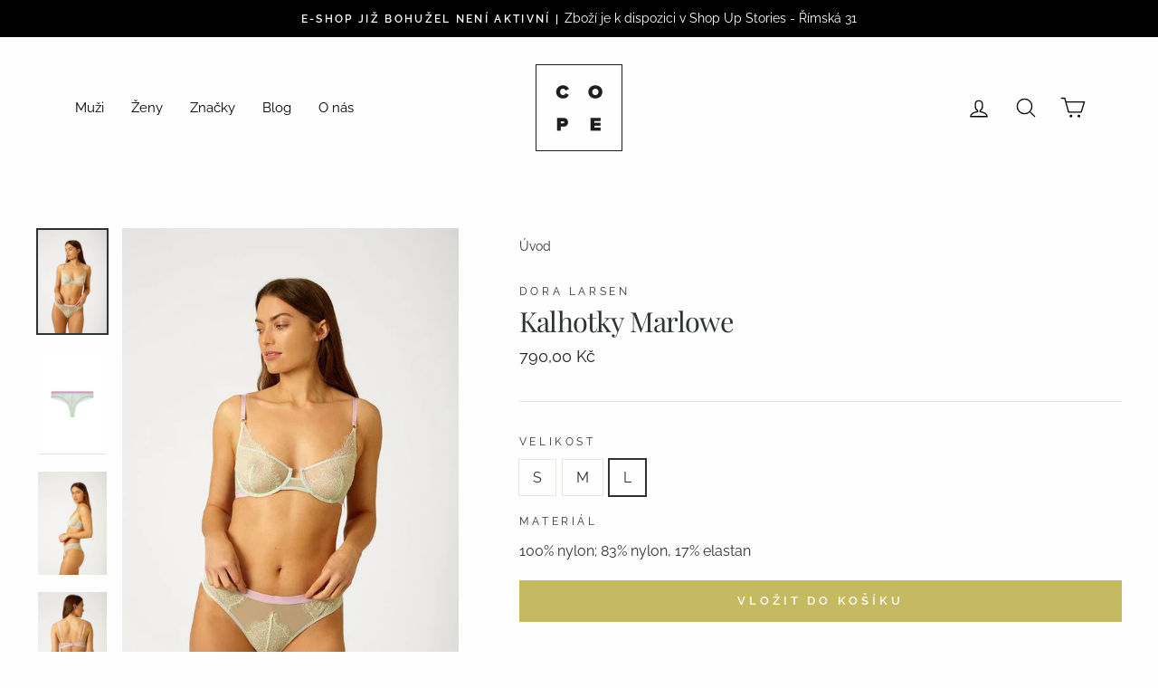

--- FILE ---
content_type: text/html; charset=utf-8
request_url: https://cope.cz/products/kalhotky-marlowe
body_size: 26287
content:
<!doctype html>
<html class="no-js" lang="cs">
<head>
<!-- Added by AVADA SEO Suite -->






<meta name="twitter:image" content="http://cope.cz/cdn/shop/products/kalhotky-marlowe-464908.jpg?v=1605384265">
    




<!-- Added by AVADA SEO Suite: Product Structured Data -->
<script type="application/ld+json">{
"@context": "https://schema.org/",
"@type": "Product",
"@id": "5747498221732",
"name": "Kalhotky Marlowe",
"description": "Síťované kalhotky s jemnými krajkovými detaily od britského výrobce Dora Larsen. Všechny materiály mají OEKO-TEX certifikaci, který zaručuje, že při výrobě nebyly použity žádné zdraví škodlivé látky. velmi jemné materiály kombinace zelené látky a růžových detailů elastický pas pro kompletní vzhled zkombinujte s podprsenkou Marlowe",
"brand": {
  "@type": "Brand",
  "name": "Dora Larsen"
},
"offers": {
  "@type": "AggregateOffer",
  "offerCount": "3",
  "lowPrice": "790.0",
  "highPrice": "790.0",
  "priceCurrency": "CZK"
},
"image": [
  "https://cope.cz/cdn/shop/products/kalhotky-marlowe-464908.jpg?v=1605384265",
  "https://cope.cz/cdn/shop/products/kalhotky-marlowe-741691.jpg?v=1605384265",
  "https://cope.cz/cdn/shop/products/kalhotky-marlowe-297003.jpg?v=1605384265",
  "https://cope.cz/cdn/shop/products/kalhotky-marlowe-111191.jpg?v=1605384265"
],
"releaseDate": "2020-09-30 20:27:51 +0200",
"sku": "307",
"mpn": "307"}</script>
<!-- /Added by AVADA SEO Suite --><!-- Added by AVADA SEO Suite: Breadcrumb Structured Data  -->
<script type="application/ld+json">{
  "@context": "https://schema.org",
  "@type": "BreadcrumbList",
  "itemListElement": [{
    "@type": "ListItem",
    "position": 1,
    "name": "Home",
    "item": "https://cope.cz"
  }, {
    "@type": "ListItem",
    "position": 2,
    "name": "Kalhotky Marlowe",
    "item": "https://cope.cz/products/kalhotky-marlowe"
  }]
}
</script>
<!-- Added by AVADA SEO Suite -->


<!-- /Added by AVADA SEO Suite -->

  <meta charset="utf-8">
  <meta http-equiv="X-UA-Compatible" content="IE=edge,chrome=1">
  <meta name="viewport" content="width=device-width,initial-scale=1">
  <meta name="theme-color" content="#c5b962">
  <link rel="canonical" href="https://cope.cz/products/kalhotky-marlowe">
  <link rel="canonical" href="https://cope.cz/products/kalhotky-marlowe">
  <link rel="preconnect" href="https://cdn.shopify.com">
  <link rel="preconnect" href="https://fonts.shopifycdn.com">
  <link rel="dns-prefetch" href="https://productreviews.shopifycdn.com">
  <link rel="dns-prefetch" href="https://ajax.googleapis.com">
  <link rel="dns-prefetch" href="https://maps.googleapis.com">
  <link rel="dns-prefetch" href="https://maps.gstatic.com"><link rel="shortcut icon" href="//cope.cz/cdn/shop/files/Frame_19_156dada2-e536-4d90-a150-4ed395025d6a_32x32.png?v=1614316790" type="image/png" /><title>Kalhotky Marlowe
&ndash; COPE
</title>
<meta name="description" content="S&amp;iacute;ťovan&amp;eacute; kalhotky s jemn&amp;yacute;mi krajkov&amp;yacute;mi detaily od britsk&amp;eacute;ho v&amp;yacute;robce Dora Larsen. V&amp;scaron;echny materi&amp;aacute;ly maj&amp;iacute; OEKO-TEX certifikaci, kter&amp;yacute; zaručuje, že při v&amp;yacute;robě nebyly použity ž&amp;aacute;dn&amp;eacute; zdrav&amp;iacute; &amp;scaron;kodliv&amp;eacute; l&amp;aacute;tky.&amp;nbsp; velmi jemn&amp;eacute; materi&amp;aacute;ly&amp;nbsp; kombinace zelen&amp;eacute; l&amp;aacute;tky a růžov&amp;yacute;ch detailů&amp;nbsp; elastick&amp;yacute; pas&amp;nbsp; pro kompletn&amp;iacute; vzhled zkombinujte s podprsenkou Marlowe"><meta property="og:site_name" content="COPE">
  <meta property="og:url" content="https://cope.cz/products/kalhotky-marlowe">
  <meta property="og:title" content="Kalhotky Marlowe">
  <meta property="og:type" content="product">
  <meta property="og:description" content="S&amp;iacute;ťovan&amp;eacute; kalhotky s jemn&amp;yacute;mi krajkov&amp;yacute;mi detaily od britsk&amp;eacute;ho v&amp;yacute;robce Dora Larsen. V&amp;scaron;echny materi&amp;aacute;ly maj&amp;iacute; OEKO-TEX certifikaci, kter&amp;yacute; zaručuje, že při v&amp;yacute;robě nebyly použity ž&amp;aacute;dn&amp;eacute; zdrav&amp;iacute; &amp;scaron;kodliv&amp;eacute; l&amp;aacute;tky.&amp;nbsp; velmi jemn&amp;eacute; materi&amp;aacute;ly&amp;nbsp; kombinace zelen&amp;eacute; l&amp;aacute;tky a růžov&amp;yacute;ch detailů&amp;nbsp; elastick&amp;yacute; pas&amp;nbsp; pro kompletn&amp;iacute; vzhled zkombinujte s podprsenkou Marlowe"><meta property="og:image" content="http://cope.cz/cdn/shop/products/kalhotky-marlowe-464908_1200x1200.jpg?v=1605384265"><meta property="og:image" content="http://cope.cz/cdn/shop/products/kalhotky-marlowe-741691_1200x1200.jpg?v=1605384265"><meta property="og:image" content="http://cope.cz/cdn/shop/products/kalhotky-marlowe-297003_1200x1200.jpg?v=1605384265">
  <meta property="og:image:secure_url" content="https://cope.cz/cdn/shop/products/kalhotky-marlowe-464908_1200x1200.jpg?v=1605384265"><meta property="og:image:secure_url" content="https://cope.cz/cdn/shop/products/kalhotky-marlowe-741691_1200x1200.jpg?v=1605384265"><meta property="og:image:secure_url" content="https://cope.cz/cdn/shop/products/kalhotky-marlowe-297003_1200x1200.jpg?v=1605384265">
  <meta name="twitter:site" content="@">
  <meta name="twitter:card" content="summary_large_image">
  <meta name="twitter:title" content="Kalhotky Marlowe">
  <meta name="twitter:description" content="S&amp;iacute;ťovan&amp;eacute; kalhotky s jemn&amp;yacute;mi krajkov&amp;yacute;mi detaily od britsk&amp;eacute;ho v&amp;yacute;robce Dora Larsen. V&amp;scaron;echny materi&amp;aacute;ly maj&amp;iacute; OEKO-TEX certifikaci, kter&amp;yacute; zaručuje, že při v&amp;yacute;robě nebyly použity ž&amp;aacute;dn&amp;eacute; zdrav&amp;iacute; &amp;scaron;kodliv&amp;eacute; l&amp;aacute;tky.&amp;nbsp; velmi jemn&amp;eacute; materi&amp;aacute;ly&amp;nbsp; kombinace zelen&amp;eacute; l&amp;aacute;tky a růžov&amp;yacute;ch detailů&amp;nbsp; elastick&amp;yacute; pas&amp;nbsp; pro kompletn&amp;iacute; vzhled zkombinujte s podprsenkou Marlowe">
<style data-shopify>@font-face {
  font-family: "Playfair Display";
  font-weight: 400;
  font-style: normal;
  font-display: swap;
  src: url("//cope.cz/cdn/fonts/playfair_display/playfairdisplay_n4.9980f3e16959dc89137cc1369bfc3ae98af1deb9.woff2") format("woff2"),
       url("//cope.cz/cdn/fonts/playfair_display/playfairdisplay_n4.c562b7c8e5637886a811d2a017f9e023166064ee.woff") format("woff");
}

  @font-face {
  font-family: Raleway;
  font-weight: 400;
  font-style: normal;
  font-display: swap;
  src: url("//cope.cz/cdn/fonts/raleway/raleway_n4.2c76ddd103ff0f30b1230f13e160330ff8b2c68a.woff2") format("woff2"),
       url("//cope.cz/cdn/fonts/raleway/raleway_n4.c057757dddc39994ad5d9c9f58e7c2c2a72359a9.woff") format("woff");
}


  @font-face {
  font-family: Raleway;
  font-weight: 600;
  font-style: normal;
  font-display: swap;
  src: url("//cope.cz/cdn/fonts/raleway/raleway_n6.87db7132fdf2b1a000ff834d3753ad5731e10d88.woff2") format("woff2"),
       url("//cope.cz/cdn/fonts/raleway/raleway_n6.ad26493e9aeb22e08a6282f7bed6ea8ab7c3927f.woff") format("woff");
}

  @font-face {
  font-family: Raleway;
  font-weight: 400;
  font-style: italic;
  font-display: swap;
  src: url("//cope.cz/cdn/fonts/raleway/raleway_i4.aaa73a72f55a5e60da3e9a082717e1ed8f22f0a2.woff2") format("woff2"),
       url("//cope.cz/cdn/fonts/raleway/raleway_i4.650670cc243082f8988ecc5576b6d613cfd5a8ee.woff") format("woff");
}

  @font-face {
  font-family: Raleway;
  font-weight: 600;
  font-style: italic;
  font-display: swap;
  src: url("//cope.cz/cdn/fonts/raleway/raleway_i6.3ca54d7a36de0718dd80fae3527e1a64a421eeb8.woff2") format("woff2"),
       url("//cope.cz/cdn/fonts/raleway/raleway_i6.b468b8770307bd25eee5b284ea3424978349afe2.woff") format("woff");
}

</style><link href="//cope.cz/cdn/shop/t/2/assets/theme.css?v=151816295612832541011759260973" rel="stylesheet" type="text/css" media="all" />
<style data-shopify>:root {
    --typeHeaderPrimary: "Playfair Display";
    --typeHeaderFallback: serif;
    --typeHeaderSize: 36px;
    --typeHeaderWeight: 400;
    --typeHeaderLineHeight: 1;
    --typeHeaderSpacing: -0.025em;

    --typeBasePrimary:Raleway;
    --typeBaseFallback:sans-serif;
    --typeBaseSize: 16px;
    --typeBaseWeight: 400;
    --typeBaseSpacing: 0.0em;
    --typeBaseLineHeight: 1.6;

    --typeCollectionTitle: 24px;

    --iconWeight: 3px;
    --iconLinecaps: round;

    
      --buttonRadius: 0px;
    

    --colorGridOverlayOpacity: 0.2;
  }
}</style><script>
    document.documentElement.className = document.documentElement.className.replace('no-js', 'js');

    window.theme = window.theme || {};
    theme.routes = {
      cart: "/cart",
      cartAdd: "/cart/add.js",
      cartChange: "/cart/change"
    };
    theme.strings = {
      soldOut: "Vyprodáno",
      unavailable: "Nedostupné",
      stockLabel: "Pouze [count] položek na skladě!",
      willNotShipUntil: "Neodešle se do [date]",
      willBeInStockAfter: "Bude skladem od [date]",
      waitingForStock: "Na cestě",
      savePrice: "Ušetříte [saved_amount]",
      cartEmpty: "Váš košík je prázdný.",
      cartTermsConfirmation: "Pro uzavření objednávky je potřeba souhlasit s obchodními podmínkami."
    };
    theme.settings = {
      dynamicVariantsEnable: true,
      dynamicVariantType: "button",
      cartType: "drawer",
      moneyFormat: "\u003cspan class=\"money conversion-bear-money\"\u003e{{amount_with_comma_separator}} Kč\u003c\/span\u003e",
      saveType: "percent",
      recentlyViewedEnabled: false,
      predictiveSearch: true,
      predictiveSearchType: "product,article,page,collection",
      inventoryThreshold: 2,
      quickView: true,
      themeName: 'Impulse',
      themeVersion: "3.4.0"
    };
  </script>

  <script>window.performance && window.performance.mark && window.performance.mark('shopify.content_for_header.start');</script><meta id="shopify-digital-wallet" name="shopify-digital-wallet" content="/49401200804/digital_wallets/dialog">
<meta name="shopify-checkout-api-token" content="c4d93e424da351b70caccc1e4cf11275">
<meta id="in-context-paypal-metadata" data-shop-id="49401200804" data-venmo-supported="false" data-environment="production" data-locale="en_US" data-paypal-v4="true" data-currency="CZK">
<link rel="alternate" type="application/json+oembed" href="https://cope.cz/products/kalhotky-marlowe.oembed">
<script async="async" src="/checkouts/internal/preloads.js?locale=cs-CZ"></script>
<script id="shopify-features" type="application/json">{"accessToken":"c4d93e424da351b70caccc1e4cf11275","betas":["rich-media-storefront-analytics"],"domain":"cope.cz","predictiveSearch":true,"shopId":49401200804,"locale":"cs"}</script>
<script>var Shopify = Shopify || {};
Shopify.shop = "cope-clothing-s-r-o-praha.myshopify.com";
Shopify.locale = "cs";
Shopify.currency = {"active":"CZK","rate":"1.0"};
Shopify.country = "CZ";
Shopify.theme = {"name":"Impulse","id":112849354916,"schema_name":"Impulse","schema_version":"3.4.0","theme_store_id":857,"role":"main"};
Shopify.theme.handle = "null";
Shopify.theme.style = {"id":null,"handle":null};
Shopify.cdnHost = "cope.cz/cdn";
Shopify.routes = Shopify.routes || {};
Shopify.routes.root = "/";</script>
<script type="module">!function(o){(o.Shopify=o.Shopify||{}).modules=!0}(window);</script>
<script>!function(o){function n(){var o=[];function n(){o.push(Array.prototype.slice.apply(arguments))}return n.q=o,n}var t=o.Shopify=o.Shopify||{};t.loadFeatures=n(),t.autoloadFeatures=n()}(window);</script>
<script id="shop-js-analytics" type="application/json">{"pageType":"product"}</script>
<script defer="defer" async type="module" src="//cope.cz/cdn/shopifycloud/shop-js/modules/v2/client.init-shop-cart-sync_DCeFl5up.cs.esm.js"></script>
<script defer="defer" async type="module" src="//cope.cz/cdn/shopifycloud/shop-js/modules/v2/chunk.common_uhy8smqh.esm.js"></script>
<script defer="defer" async type="module" src="//cope.cz/cdn/shopifycloud/shop-js/modules/v2/chunk.modal_Bd4OBIsC.esm.js"></script>
<script type="module">
  await import("//cope.cz/cdn/shopifycloud/shop-js/modules/v2/client.init-shop-cart-sync_DCeFl5up.cs.esm.js");
await import("//cope.cz/cdn/shopifycloud/shop-js/modules/v2/chunk.common_uhy8smqh.esm.js");
await import("//cope.cz/cdn/shopifycloud/shop-js/modules/v2/chunk.modal_Bd4OBIsC.esm.js");

  window.Shopify.SignInWithShop?.initShopCartSync?.({"fedCMEnabled":true,"windoidEnabled":true});

</script>
<script>(function() {
  var isLoaded = false;
  function asyncLoad() {
    if (isLoaded) return;
    isLoaded = true;
    var urls = ["https:\/\/currency.conversionbear.com\/script?app=currency\u0026shop=cope-clothing-s-r-o-praha.myshopify.com","https:\/\/cdn.nfcube.com\/instafeed-2fdfca2082358980f14699ab8db3f247.js?shop=cope-clothing-s-r-o-praha.myshopify.com"];
    for (var i = 0; i < urls.length; i++) {
      var s = document.createElement('script');
      s.type = 'text/javascript';
      s.async = true;
      s.src = urls[i];
      var x = document.getElementsByTagName('script')[0];
      x.parentNode.insertBefore(s, x);
    }
  };
  if(window.attachEvent) {
    window.attachEvent('onload', asyncLoad);
  } else {
    window.addEventListener('load', asyncLoad, false);
  }
})();</script>
<script id="__st">var __st={"a":49401200804,"offset":3600,"reqid":"defdb06a-5ad2-4a84-bf45-4eaa280272d4-1769761704","pageurl":"cope.cz\/products\/kalhotky-marlowe","u":"80eda5e894d0","p":"product","rtyp":"product","rid":5747498221732};</script>
<script>window.ShopifyPaypalV4VisibilityTracking = true;</script>
<script id="captcha-bootstrap">!function(){'use strict';const t='contact',e='account',n='new_comment',o=[[t,t],['blogs',n],['comments',n],[t,'customer']],c=[[e,'customer_login'],[e,'guest_login'],[e,'recover_customer_password'],[e,'create_customer']],r=t=>t.map((([t,e])=>`form[action*='/${t}']:not([data-nocaptcha='true']) input[name='form_type'][value='${e}']`)).join(','),a=t=>()=>t?[...document.querySelectorAll(t)].map((t=>t.form)):[];function s(){const t=[...o],e=r(t);return a(e)}const i='password',u='form_key',d=['recaptcha-v3-token','g-recaptcha-response','h-captcha-response',i],f=()=>{try{return window.sessionStorage}catch{return}},m='__shopify_v',_=t=>t.elements[u];function p(t,e,n=!1){try{const o=window.sessionStorage,c=JSON.parse(o.getItem(e)),{data:r}=function(t){const{data:e,action:n}=t;return t[m]||n?{data:e,action:n}:{data:t,action:n}}(c);for(const[e,n]of Object.entries(r))t.elements[e]&&(t.elements[e].value=n);n&&o.removeItem(e)}catch(o){console.error('form repopulation failed',{error:o})}}const l='form_type',E='cptcha';function T(t){t.dataset[E]=!0}const w=window,h=w.document,L='Shopify',v='ce_forms',y='captcha';let A=!1;((t,e)=>{const n=(g='f06e6c50-85a8-45c8-87d0-21a2b65856fe',I='https://cdn.shopify.com/shopifycloud/storefront-forms-hcaptcha/ce_storefront_forms_captcha_hcaptcha.v1.5.2.iife.js',D={infoText:'Chráněno technologií hCaptcha',privacyText:'Ochrana osobních údajů',termsText:'Podmínky'},(t,e,n)=>{const o=w[L][v],c=o.bindForm;if(c)return c(t,g,e,D).then(n);var r;o.q.push([[t,g,e,D],n]),r=I,A||(h.body.append(Object.assign(h.createElement('script'),{id:'captcha-provider',async:!0,src:r})),A=!0)});var g,I,D;w[L]=w[L]||{},w[L][v]=w[L][v]||{},w[L][v].q=[],w[L][y]=w[L][y]||{},w[L][y].protect=function(t,e){n(t,void 0,e),T(t)},Object.freeze(w[L][y]),function(t,e,n,w,h,L){const[v,y,A,g]=function(t,e,n){const i=e?o:[],u=t?c:[],d=[...i,...u],f=r(d),m=r(i),_=r(d.filter((([t,e])=>n.includes(e))));return[a(f),a(m),a(_),s()]}(w,h,L),I=t=>{const e=t.target;return e instanceof HTMLFormElement?e:e&&e.form},D=t=>v().includes(t);t.addEventListener('submit',(t=>{const e=I(t);if(!e)return;const n=D(e)&&!e.dataset.hcaptchaBound&&!e.dataset.recaptchaBound,o=_(e),c=g().includes(e)&&(!o||!o.value);(n||c)&&t.preventDefault(),c&&!n&&(function(t){try{if(!f())return;!function(t){const e=f();if(!e)return;const n=_(t);if(!n)return;const o=n.value;o&&e.removeItem(o)}(t);const e=Array.from(Array(32),(()=>Math.random().toString(36)[2])).join('');!function(t,e){_(t)||t.append(Object.assign(document.createElement('input'),{type:'hidden',name:u})),t.elements[u].value=e}(t,e),function(t,e){const n=f();if(!n)return;const o=[...t.querySelectorAll(`input[type='${i}']`)].map((({name:t})=>t)),c=[...d,...o],r={};for(const[a,s]of new FormData(t).entries())c.includes(a)||(r[a]=s);n.setItem(e,JSON.stringify({[m]:1,action:t.action,data:r}))}(t,e)}catch(e){console.error('failed to persist form',e)}}(e),e.submit())}));const S=(t,e)=>{t&&!t.dataset[E]&&(n(t,e.some((e=>e===t))),T(t))};for(const o of['focusin','change'])t.addEventListener(o,(t=>{const e=I(t);D(e)&&S(e,y())}));const B=e.get('form_key'),M=e.get(l),P=B&&M;t.addEventListener('DOMContentLoaded',(()=>{const t=y();if(P)for(const e of t)e.elements[l].value===M&&p(e,B);[...new Set([...A(),...v().filter((t=>'true'===t.dataset.shopifyCaptcha))])].forEach((e=>S(e,t)))}))}(h,new URLSearchParams(w.location.search),n,t,e,['guest_login'])})(!0,!0)}();</script>
<script integrity="sha256-4kQ18oKyAcykRKYeNunJcIwy7WH5gtpwJnB7kiuLZ1E=" data-source-attribution="shopify.loadfeatures" defer="defer" src="//cope.cz/cdn/shopifycloud/storefront/assets/storefront/load_feature-a0a9edcb.js" crossorigin="anonymous"></script>
<script data-source-attribution="shopify.dynamic_checkout.dynamic.init">var Shopify=Shopify||{};Shopify.PaymentButton=Shopify.PaymentButton||{isStorefrontPortableWallets:!0,init:function(){window.Shopify.PaymentButton.init=function(){};var t=document.createElement("script");t.src="https://cope.cz/cdn/shopifycloud/portable-wallets/latest/portable-wallets.cs.js",t.type="module",document.head.appendChild(t)}};
</script>
<script data-source-attribution="shopify.dynamic_checkout.buyer_consent">
  function portableWalletsHideBuyerConsent(e){var t=document.getElementById("shopify-buyer-consent"),n=document.getElementById("shopify-subscription-policy-button");t&&n&&(t.classList.add("hidden"),t.setAttribute("aria-hidden","true"),n.removeEventListener("click",e))}function portableWalletsShowBuyerConsent(e){var t=document.getElementById("shopify-buyer-consent"),n=document.getElementById("shopify-subscription-policy-button");t&&n&&(t.classList.remove("hidden"),t.removeAttribute("aria-hidden"),n.addEventListener("click",e))}window.Shopify?.PaymentButton&&(window.Shopify.PaymentButton.hideBuyerConsent=portableWalletsHideBuyerConsent,window.Shopify.PaymentButton.showBuyerConsent=portableWalletsShowBuyerConsent);
</script>
<script data-source-attribution="shopify.dynamic_checkout.cart.bootstrap">document.addEventListener("DOMContentLoaded",(function(){function t(){return document.querySelector("shopify-accelerated-checkout-cart, shopify-accelerated-checkout")}if(t())Shopify.PaymentButton.init();else{new MutationObserver((function(e,n){t()&&(Shopify.PaymentButton.init(),n.disconnect())})).observe(document.body,{childList:!0,subtree:!0})}}));
</script>
<script id='scb4127' type='text/javascript' async='' src='https://cope.cz/cdn/shopifycloud/privacy-banner/storefront-banner.js'></script><link id="shopify-accelerated-checkout-styles" rel="stylesheet" media="screen" href="https://cope.cz/cdn/shopifycloud/portable-wallets/latest/accelerated-checkout-backwards-compat.css" crossorigin="anonymous">
<style id="shopify-accelerated-checkout-cart">
        #shopify-buyer-consent {
  margin-top: 1em;
  display: inline-block;
  width: 100%;
}

#shopify-buyer-consent.hidden {
  display: none;
}

#shopify-subscription-policy-button {
  background: none;
  border: none;
  padding: 0;
  text-decoration: underline;
  font-size: inherit;
  cursor: pointer;
}

#shopify-subscription-policy-button::before {
  box-shadow: none;
}

      </style>

<script>window.performance && window.performance.mark && window.performance.mark('shopify.content_for_header.end');</script>  <style type="text/css" id="nitro-fontify" >
</style>


  <script src="//cope.cz/cdn/shop/t/2/assets/vendor-scripts-v7.js" defer="defer"></script><script src="//cope.cz/cdn/shop/t/2/assets/theme.js?v=117654868488806554321601228873" defer="defer"></script><link href="https://monorail-edge.shopifysvc.com" rel="dns-prefetch">
<script>(function(){if ("sendBeacon" in navigator && "performance" in window) {try {var session_token_from_headers = performance.getEntriesByType('navigation')[0].serverTiming.find(x => x.name == '_s').description;} catch {var session_token_from_headers = undefined;}var session_cookie_matches = document.cookie.match(/_shopify_s=([^;]*)/);var session_token_from_cookie = session_cookie_matches && session_cookie_matches.length === 2 ? session_cookie_matches[1] : "";var session_token = session_token_from_headers || session_token_from_cookie || "";function handle_abandonment_event(e) {var entries = performance.getEntries().filter(function(entry) {return /monorail-edge.shopifysvc.com/.test(entry.name);});if (!window.abandonment_tracked && entries.length === 0) {window.abandonment_tracked = true;var currentMs = Date.now();var navigation_start = performance.timing.navigationStart;var payload = {shop_id: 49401200804,url: window.location.href,navigation_start,duration: currentMs - navigation_start,session_token,page_type: "product"};window.navigator.sendBeacon("https://monorail-edge.shopifysvc.com/v1/produce", JSON.stringify({schema_id: "online_store_buyer_site_abandonment/1.1",payload: payload,metadata: {event_created_at_ms: currentMs,event_sent_at_ms: currentMs}}));}}window.addEventListener('pagehide', handle_abandonment_event);}}());</script>
<script id="web-pixels-manager-setup">(function e(e,d,r,n,o){if(void 0===o&&(o={}),!Boolean(null===(a=null===(i=window.Shopify)||void 0===i?void 0:i.analytics)||void 0===a?void 0:a.replayQueue)){var i,a;window.Shopify=window.Shopify||{};var t=window.Shopify;t.analytics=t.analytics||{};var s=t.analytics;s.replayQueue=[],s.publish=function(e,d,r){return s.replayQueue.push([e,d,r]),!0};try{self.performance.mark("wpm:start")}catch(e){}var l=function(){var e={modern:/Edge?\/(1{2}[4-9]|1[2-9]\d|[2-9]\d{2}|\d{4,})\.\d+(\.\d+|)|Firefox\/(1{2}[4-9]|1[2-9]\d|[2-9]\d{2}|\d{4,})\.\d+(\.\d+|)|Chrom(ium|e)\/(9{2}|\d{3,})\.\d+(\.\d+|)|(Maci|X1{2}).+ Version\/(15\.\d+|(1[6-9]|[2-9]\d|\d{3,})\.\d+)([,.]\d+|)( \(\w+\)|)( Mobile\/\w+|) Safari\/|Chrome.+OPR\/(9{2}|\d{3,})\.\d+\.\d+|(CPU[ +]OS|iPhone[ +]OS|CPU[ +]iPhone|CPU IPhone OS|CPU iPad OS)[ +]+(15[._]\d+|(1[6-9]|[2-9]\d|\d{3,})[._]\d+)([._]\d+|)|Android:?[ /-](13[3-9]|1[4-9]\d|[2-9]\d{2}|\d{4,})(\.\d+|)(\.\d+|)|Android.+Firefox\/(13[5-9]|1[4-9]\d|[2-9]\d{2}|\d{4,})\.\d+(\.\d+|)|Android.+Chrom(ium|e)\/(13[3-9]|1[4-9]\d|[2-9]\d{2}|\d{4,})\.\d+(\.\d+|)|SamsungBrowser\/([2-9]\d|\d{3,})\.\d+/,legacy:/Edge?\/(1[6-9]|[2-9]\d|\d{3,})\.\d+(\.\d+|)|Firefox\/(5[4-9]|[6-9]\d|\d{3,})\.\d+(\.\d+|)|Chrom(ium|e)\/(5[1-9]|[6-9]\d|\d{3,})\.\d+(\.\d+|)([\d.]+$|.*Safari\/(?![\d.]+ Edge\/[\d.]+$))|(Maci|X1{2}).+ Version\/(10\.\d+|(1[1-9]|[2-9]\d|\d{3,})\.\d+)([,.]\d+|)( \(\w+\)|)( Mobile\/\w+|) Safari\/|Chrome.+OPR\/(3[89]|[4-9]\d|\d{3,})\.\d+\.\d+|(CPU[ +]OS|iPhone[ +]OS|CPU[ +]iPhone|CPU IPhone OS|CPU iPad OS)[ +]+(10[._]\d+|(1[1-9]|[2-9]\d|\d{3,})[._]\d+)([._]\d+|)|Android:?[ /-](13[3-9]|1[4-9]\d|[2-9]\d{2}|\d{4,})(\.\d+|)(\.\d+|)|Mobile Safari.+OPR\/([89]\d|\d{3,})\.\d+\.\d+|Android.+Firefox\/(13[5-9]|1[4-9]\d|[2-9]\d{2}|\d{4,})\.\d+(\.\d+|)|Android.+Chrom(ium|e)\/(13[3-9]|1[4-9]\d|[2-9]\d{2}|\d{4,})\.\d+(\.\d+|)|Android.+(UC? ?Browser|UCWEB|U3)[ /]?(15\.([5-9]|\d{2,})|(1[6-9]|[2-9]\d|\d{3,})\.\d+)\.\d+|SamsungBrowser\/(5\.\d+|([6-9]|\d{2,})\.\d+)|Android.+MQ{2}Browser\/(14(\.(9|\d{2,})|)|(1[5-9]|[2-9]\d|\d{3,})(\.\d+|))(\.\d+|)|K[Aa][Ii]OS\/(3\.\d+|([4-9]|\d{2,})\.\d+)(\.\d+|)/},d=e.modern,r=e.legacy,n=navigator.userAgent;return n.match(d)?"modern":n.match(r)?"legacy":"unknown"}(),u="modern"===l?"modern":"legacy",c=(null!=n?n:{modern:"",legacy:""})[u],f=function(e){return[e.baseUrl,"/wpm","/b",e.hashVersion,"modern"===e.buildTarget?"m":"l",".js"].join("")}({baseUrl:d,hashVersion:r,buildTarget:u}),m=function(e){var d=e.version,r=e.bundleTarget,n=e.surface,o=e.pageUrl,i=e.monorailEndpoint;return{emit:function(e){var a=e.status,t=e.errorMsg,s=(new Date).getTime(),l=JSON.stringify({metadata:{event_sent_at_ms:s},events:[{schema_id:"web_pixels_manager_load/3.1",payload:{version:d,bundle_target:r,page_url:o,status:a,surface:n,error_msg:t},metadata:{event_created_at_ms:s}}]});if(!i)return console&&console.warn&&console.warn("[Web Pixels Manager] No Monorail endpoint provided, skipping logging."),!1;try{return self.navigator.sendBeacon.bind(self.navigator)(i,l)}catch(e){}var u=new XMLHttpRequest;try{return u.open("POST",i,!0),u.setRequestHeader("Content-Type","text/plain"),u.send(l),!0}catch(e){return console&&console.warn&&console.warn("[Web Pixels Manager] Got an unhandled error while logging to Monorail."),!1}}}}({version:r,bundleTarget:l,surface:e.surface,pageUrl:self.location.href,monorailEndpoint:e.monorailEndpoint});try{o.browserTarget=l,function(e){var d=e.src,r=e.async,n=void 0===r||r,o=e.onload,i=e.onerror,a=e.sri,t=e.scriptDataAttributes,s=void 0===t?{}:t,l=document.createElement("script"),u=document.querySelector("head"),c=document.querySelector("body");if(l.async=n,l.src=d,a&&(l.integrity=a,l.crossOrigin="anonymous"),s)for(var f in s)if(Object.prototype.hasOwnProperty.call(s,f))try{l.dataset[f]=s[f]}catch(e){}if(o&&l.addEventListener("load",o),i&&l.addEventListener("error",i),u)u.appendChild(l);else{if(!c)throw new Error("Did not find a head or body element to append the script");c.appendChild(l)}}({src:f,async:!0,onload:function(){if(!function(){var e,d;return Boolean(null===(d=null===(e=window.Shopify)||void 0===e?void 0:e.analytics)||void 0===d?void 0:d.initialized)}()){var d=window.webPixelsManager.init(e)||void 0;if(d){var r=window.Shopify.analytics;r.replayQueue.forEach((function(e){var r=e[0],n=e[1],o=e[2];d.publishCustomEvent(r,n,o)})),r.replayQueue=[],r.publish=d.publishCustomEvent,r.visitor=d.visitor,r.initialized=!0}}},onerror:function(){return m.emit({status:"failed",errorMsg:"".concat(f," has failed to load")})},sri:function(e){var d=/^sha384-[A-Za-z0-9+/=]+$/;return"string"==typeof e&&d.test(e)}(c)?c:"",scriptDataAttributes:o}),m.emit({status:"loading"})}catch(e){m.emit({status:"failed",errorMsg:(null==e?void 0:e.message)||"Unknown error"})}}})({shopId: 49401200804,storefrontBaseUrl: "https://cope.cz",extensionsBaseUrl: "https://extensions.shopifycdn.com/cdn/shopifycloud/web-pixels-manager",monorailEndpoint: "https://monorail-edge.shopifysvc.com/unstable/produce_batch",surface: "storefront-renderer",enabledBetaFlags: ["2dca8a86"],webPixelsConfigList: [{"id":"394494293","configuration":"{\"pixel_id\":\"1929211157163892\",\"pixel_type\":\"facebook_pixel\",\"metaapp_system_user_token\":\"-\"}","eventPayloadVersion":"v1","runtimeContext":"OPEN","scriptVersion":"ca16bc87fe92b6042fbaa3acc2fbdaa6","type":"APP","apiClientId":2329312,"privacyPurposes":["ANALYTICS","MARKETING","SALE_OF_DATA"],"dataSharingAdjustments":{"protectedCustomerApprovalScopes":["read_customer_address","read_customer_email","read_customer_name","read_customer_personal_data","read_customer_phone"]}},{"id":"177078613","eventPayloadVersion":"v1","runtimeContext":"LAX","scriptVersion":"1","type":"CUSTOM","privacyPurposes":["ANALYTICS"],"name":"Google Analytics tag (migrated)"},{"id":"shopify-app-pixel","configuration":"{}","eventPayloadVersion":"v1","runtimeContext":"STRICT","scriptVersion":"0450","apiClientId":"shopify-pixel","type":"APP","privacyPurposes":["ANALYTICS","MARKETING"]},{"id":"shopify-custom-pixel","eventPayloadVersion":"v1","runtimeContext":"LAX","scriptVersion":"0450","apiClientId":"shopify-pixel","type":"CUSTOM","privacyPurposes":["ANALYTICS","MARKETING"]}],isMerchantRequest: false,initData: {"shop":{"name":"COPE","paymentSettings":{"currencyCode":"CZK"},"myshopifyDomain":"cope-clothing-s-r-o-praha.myshopify.com","countryCode":"CZ","storefrontUrl":"https:\/\/cope.cz"},"customer":null,"cart":null,"checkout":null,"productVariants":[{"price":{"amount":790.0,"currencyCode":"CZK"},"product":{"title":"Kalhotky Marlowe","vendor":"Dora Larsen","id":"5747498221732","untranslatedTitle":"Kalhotky Marlowe","url":"\/products\/kalhotky-marlowe","type":"Kalhotky"},"id":"36449967308964","image":{"src":"\/\/cope.cz\/cdn\/shop\/products\/kalhotky-marlowe-464908.jpg?v=1605384265"},"sku":"307","title":"Zelená \/ S \/ 100% nylon; 83% nylon, 17% elastan","untranslatedTitle":"Zelená \/ S \/ 100% nylon; 83% nylon, 17% elastan"},{"price":{"amount":790.0,"currencyCode":"CZK"},"product":{"title":"Kalhotky Marlowe","vendor":"Dora Larsen","id":"5747498221732","untranslatedTitle":"Kalhotky Marlowe","url":"\/products\/kalhotky-marlowe","type":"Kalhotky"},"id":"36449967374500","image":{"src":"\/\/cope.cz\/cdn\/shop\/products\/kalhotky-marlowe-464908.jpg?v=1605384265"},"sku":"307","title":"Zelená \/ M \/ 100% nylon; 83% nylon, 17% elastan","untranslatedTitle":"Zelená \/ M \/ 100% nylon; 83% nylon, 17% elastan"},{"price":{"amount":790.0,"currencyCode":"CZK"},"product":{"title":"Kalhotky Marlowe","vendor":"Dora Larsen","id":"5747498221732","untranslatedTitle":"Kalhotky Marlowe","url":"\/products\/kalhotky-marlowe","type":"Kalhotky"},"id":"36449967407268","image":{"src":"\/\/cope.cz\/cdn\/shop\/products\/kalhotky-marlowe-464908.jpg?v=1605384265"},"sku":"307","title":"Zelená \/ L \/ 100% nylon; 83% nylon, 17% elastan","untranslatedTitle":"Zelená \/ L \/ 100% nylon; 83% nylon, 17% elastan"}],"purchasingCompany":null},},"https://cope.cz/cdn","1d2a099fw23dfb22ep557258f5m7a2edbae",{"modern":"","legacy":""},{"shopId":"49401200804","storefrontBaseUrl":"https:\/\/cope.cz","extensionBaseUrl":"https:\/\/extensions.shopifycdn.com\/cdn\/shopifycloud\/web-pixels-manager","surface":"storefront-renderer","enabledBetaFlags":"[\"2dca8a86\"]","isMerchantRequest":"false","hashVersion":"1d2a099fw23dfb22ep557258f5m7a2edbae","publish":"custom","events":"[[\"page_viewed\",{}],[\"product_viewed\",{\"productVariant\":{\"price\":{\"amount\":790.0,\"currencyCode\":\"CZK\"},\"product\":{\"title\":\"Kalhotky Marlowe\",\"vendor\":\"Dora Larsen\",\"id\":\"5747498221732\",\"untranslatedTitle\":\"Kalhotky Marlowe\",\"url\":\"\/products\/kalhotky-marlowe\",\"type\":\"Kalhotky\"},\"id\":\"36449967407268\",\"image\":{\"src\":\"\/\/cope.cz\/cdn\/shop\/products\/kalhotky-marlowe-464908.jpg?v=1605384265\"},\"sku\":\"307\",\"title\":\"Zelená \/ L \/ 100% nylon; 83% nylon, 17% elastan\",\"untranslatedTitle\":\"Zelená \/ L \/ 100% nylon; 83% nylon, 17% elastan\"}}]]"});</script><script>
  window.ShopifyAnalytics = window.ShopifyAnalytics || {};
  window.ShopifyAnalytics.meta = window.ShopifyAnalytics.meta || {};
  window.ShopifyAnalytics.meta.currency = 'CZK';
  var meta = {"product":{"id":5747498221732,"gid":"gid:\/\/shopify\/Product\/5747498221732","vendor":"Dora Larsen","type":"Kalhotky","handle":"kalhotky-marlowe","variants":[{"id":36449967308964,"price":79000,"name":"Kalhotky Marlowe - Zelená \/ S \/ 100% nylon; 83% nylon, 17% elastan","public_title":"Zelená \/ S \/ 100% nylon; 83% nylon, 17% elastan","sku":"307"},{"id":36449967374500,"price":79000,"name":"Kalhotky Marlowe - Zelená \/ M \/ 100% nylon; 83% nylon, 17% elastan","public_title":"Zelená \/ M \/ 100% nylon; 83% nylon, 17% elastan","sku":"307"},{"id":36449967407268,"price":79000,"name":"Kalhotky Marlowe - Zelená \/ L \/ 100% nylon; 83% nylon, 17% elastan","public_title":"Zelená \/ L \/ 100% nylon; 83% nylon, 17% elastan","sku":"307"}],"remote":false},"page":{"pageType":"product","resourceType":"product","resourceId":5747498221732,"requestId":"defdb06a-5ad2-4a84-bf45-4eaa280272d4-1769761704"}};
  for (var attr in meta) {
    window.ShopifyAnalytics.meta[attr] = meta[attr];
  }
</script>
<script class="analytics">
  (function () {
    var customDocumentWrite = function(content) {
      var jquery = null;

      if (window.jQuery) {
        jquery = window.jQuery;
      } else if (window.Checkout && window.Checkout.$) {
        jquery = window.Checkout.$;
      }

      if (jquery) {
        jquery('body').append(content);
      }
    };

    var hasLoggedConversion = function(token) {
      if (token) {
        return document.cookie.indexOf('loggedConversion=' + token) !== -1;
      }
      return false;
    }

    var setCookieIfConversion = function(token) {
      if (token) {
        var twoMonthsFromNow = new Date(Date.now());
        twoMonthsFromNow.setMonth(twoMonthsFromNow.getMonth() + 2);

        document.cookie = 'loggedConversion=' + token + '; expires=' + twoMonthsFromNow;
      }
    }

    var trekkie = window.ShopifyAnalytics.lib = window.trekkie = window.trekkie || [];
    if (trekkie.integrations) {
      return;
    }
    trekkie.methods = [
      'identify',
      'page',
      'ready',
      'track',
      'trackForm',
      'trackLink'
    ];
    trekkie.factory = function(method) {
      return function() {
        var args = Array.prototype.slice.call(arguments);
        args.unshift(method);
        trekkie.push(args);
        return trekkie;
      };
    };
    for (var i = 0; i < trekkie.methods.length; i++) {
      var key = trekkie.methods[i];
      trekkie[key] = trekkie.factory(key);
    }
    trekkie.load = function(config) {
      trekkie.config = config || {};
      trekkie.config.initialDocumentCookie = document.cookie;
      var first = document.getElementsByTagName('script')[0];
      var script = document.createElement('script');
      script.type = 'text/javascript';
      script.onerror = function(e) {
        var scriptFallback = document.createElement('script');
        scriptFallback.type = 'text/javascript';
        scriptFallback.onerror = function(error) {
                var Monorail = {
      produce: function produce(monorailDomain, schemaId, payload) {
        var currentMs = new Date().getTime();
        var event = {
          schema_id: schemaId,
          payload: payload,
          metadata: {
            event_created_at_ms: currentMs,
            event_sent_at_ms: currentMs
          }
        };
        return Monorail.sendRequest("https://" + monorailDomain + "/v1/produce", JSON.stringify(event));
      },
      sendRequest: function sendRequest(endpointUrl, payload) {
        // Try the sendBeacon API
        if (window && window.navigator && typeof window.navigator.sendBeacon === 'function' && typeof window.Blob === 'function' && !Monorail.isIos12()) {
          var blobData = new window.Blob([payload], {
            type: 'text/plain'
          });

          if (window.navigator.sendBeacon(endpointUrl, blobData)) {
            return true;
          } // sendBeacon was not successful

        } // XHR beacon

        var xhr = new XMLHttpRequest();

        try {
          xhr.open('POST', endpointUrl);
          xhr.setRequestHeader('Content-Type', 'text/plain');
          xhr.send(payload);
        } catch (e) {
          console.log(e);
        }

        return false;
      },
      isIos12: function isIos12() {
        return window.navigator.userAgent.lastIndexOf('iPhone; CPU iPhone OS 12_') !== -1 || window.navigator.userAgent.lastIndexOf('iPad; CPU OS 12_') !== -1;
      }
    };
    Monorail.produce('monorail-edge.shopifysvc.com',
      'trekkie_storefront_load_errors/1.1',
      {shop_id: 49401200804,
      theme_id: 112849354916,
      app_name: "storefront",
      context_url: window.location.href,
      source_url: "//cope.cz/cdn/s/trekkie.storefront.c59ea00e0474b293ae6629561379568a2d7c4bba.min.js"});

        };
        scriptFallback.async = true;
        scriptFallback.src = '//cope.cz/cdn/s/trekkie.storefront.c59ea00e0474b293ae6629561379568a2d7c4bba.min.js';
        first.parentNode.insertBefore(scriptFallback, first);
      };
      script.async = true;
      script.src = '//cope.cz/cdn/s/trekkie.storefront.c59ea00e0474b293ae6629561379568a2d7c4bba.min.js';
      first.parentNode.insertBefore(script, first);
    };
    trekkie.load(
      {"Trekkie":{"appName":"storefront","development":false,"defaultAttributes":{"shopId":49401200804,"isMerchantRequest":null,"themeId":112849354916,"themeCityHash":"15089601047472664641","contentLanguage":"cs","currency":"CZK","eventMetadataId":"6da8d553-d35f-4067-8b9f-4d1a7eb1020d"},"isServerSideCookieWritingEnabled":true,"monorailRegion":"shop_domain","enabledBetaFlags":["65f19447","b5387b81"]},"Session Attribution":{},"S2S":{"facebookCapiEnabled":true,"source":"trekkie-storefront-renderer","apiClientId":580111}}
    );

    var loaded = false;
    trekkie.ready(function() {
      if (loaded) return;
      loaded = true;

      window.ShopifyAnalytics.lib = window.trekkie;

      var originalDocumentWrite = document.write;
      document.write = customDocumentWrite;
      try { window.ShopifyAnalytics.merchantGoogleAnalytics.call(this); } catch(error) {};
      document.write = originalDocumentWrite;

      window.ShopifyAnalytics.lib.page(null,{"pageType":"product","resourceType":"product","resourceId":5747498221732,"requestId":"defdb06a-5ad2-4a84-bf45-4eaa280272d4-1769761704","shopifyEmitted":true});

      var match = window.location.pathname.match(/checkouts\/(.+)\/(thank_you|post_purchase)/)
      var token = match? match[1]: undefined;
      if (!hasLoggedConversion(token)) {
        setCookieIfConversion(token);
        window.ShopifyAnalytics.lib.track("Viewed Product",{"currency":"CZK","variantId":36449967308964,"productId":5747498221732,"productGid":"gid:\/\/shopify\/Product\/5747498221732","name":"Kalhotky Marlowe - Zelená \/ S \/ 100% nylon; 83% nylon, 17% elastan","price":"790.00","sku":"307","brand":"Dora Larsen","variant":"Zelená \/ S \/ 100% nylon; 83% nylon, 17% elastan","category":"Kalhotky","nonInteraction":true,"remote":false},undefined,undefined,{"shopifyEmitted":true});
      window.ShopifyAnalytics.lib.track("monorail:\/\/trekkie_storefront_viewed_product\/1.1",{"currency":"CZK","variantId":36449967308964,"productId":5747498221732,"productGid":"gid:\/\/shopify\/Product\/5747498221732","name":"Kalhotky Marlowe - Zelená \/ S \/ 100% nylon; 83% nylon, 17% elastan","price":"790.00","sku":"307","brand":"Dora Larsen","variant":"Zelená \/ S \/ 100% nylon; 83% nylon, 17% elastan","category":"Kalhotky","nonInteraction":true,"remote":false,"referer":"https:\/\/cope.cz\/products\/kalhotky-marlowe"});
      }
    });


        var eventsListenerScript = document.createElement('script');
        eventsListenerScript.async = true;
        eventsListenerScript.src = "//cope.cz/cdn/shopifycloud/storefront/assets/shop_events_listener-3da45d37.js";
        document.getElementsByTagName('head')[0].appendChild(eventsListenerScript);

})();</script>
  <script>
  if (!window.ga || (window.ga && typeof window.ga !== 'function')) {
    window.ga = function ga() {
      (window.ga.q = window.ga.q || []).push(arguments);
      if (window.Shopify && window.Shopify.analytics && typeof window.Shopify.analytics.publish === 'function') {
        window.Shopify.analytics.publish("ga_stub_called", {}, {sendTo: "google_osp_migration"});
      }
      console.error("Shopify's Google Analytics stub called with:", Array.from(arguments), "\nSee https://help.shopify.com/manual/promoting-marketing/pixels/pixel-migration#google for more information.");
    };
    if (window.Shopify && window.Shopify.analytics && typeof window.Shopify.analytics.publish === 'function') {
      window.Shopify.analytics.publish("ga_stub_initialized", {}, {sendTo: "google_osp_migration"});
    }
  }
</script>
<script
  defer
  src="https://cope.cz/cdn/shopifycloud/perf-kit/shopify-perf-kit-3.1.0.min.js"
  data-application="storefront-renderer"
  data-shop-id="49401200804"
  data-render-region="gcp-us-east1"
  data-page-type="product"
  data-theme-instance-id="112849354916"
  data-theme-name="Impulse"
  data-theme-version="3.4.0"
  data-monorail-region="shop_domain"
  data-resource-timing-sampling-rate="10"
  data-shs="true"
  data-shs-beacon="true"
  data-shs-export-with-fetch="true"
  data-shs-logs-sample-rate="1"
  data-shs-beacon-endpoint="https://cope.cz/api/collect"
></script>
</head>

<body class="template-product" data-center-text="false" data-button_style="square" data-type_header_capitalize="false" data-type_headers_align_text="false" data-type_product_capitalize="false" data-swatch_style="round">

  <a class="in-page-link visually-hidden skip-link" href="#MainContent">Přejít na obsah</a>

  <div id="PageContainer" class="page-container">
    <div class="transition-body"><div id="shopify-section-header" class="shopify-section">

<div id="NavDrawer" class="drawer drawer--left">
  <div class="drawer__contents">
    <div class="drawer__fixed-header drawer__fixed-header--full">
      <div class="drawer__header drawer__header--full appear-animation appear-delay-1">
        <div class="h2 drawer__title">
        </div>
        <div class="drawer__close">
          <button type="button" class="drawer__close-button js-drawer-close">
            <svg aria-hidden="true" focusable="false" role="presentation" class="icon icon-close" viewBox="0 0 64 64"><path d="M19 17.61l27.12 27.13m0-27.12L19 44.74"/></svg>
            <span class="icon__fallback-text">Zavřít menu</span>
          </button>
        </div>
      </div>
    </div>
    <div class="drawer__scrollable">
      <ul class="mobile-nav" role="navigation" aria-label="Primary"><li class="mobile-nav__item appear-animation appear-delay-2"><div class="mobile-nav__has-sublist"><a href="/collections/muzi"
                    class="mobile-nav__link mobile-nav__link--top-level"
                    id="Label-collections-muzi1"
                    >
                    Muži
                  </a>
                  <div class="mobile-nav__toggle">
                    <button type="button"
                      aria-controls="Linklist-collections-muzi1"
                      class="collapsible-trigger collapsible--auto-height"><span class="collapsible-trigger__icon collapsible-trigger__icon--open" role="presentation">
  <svg aria-hidden="true" focusable="false" role="presentation" class="icon icon--wide icon-chevron-down" viewBox="0 0 28 16"><path d="M1.57 1.59l12.76 12.77L27.1 1.59" stroke-width="2" stroke="#000" fill="none" fill-rule="evenodd"/></svg>
</span>
</button>
                  </div></div><div id="Linklist-collections-muzi1"
                class="mobile-nav__sublist collapsible-content collapsible-content--all"
                aria-labelledby="Label-collections-muzi1"
                >
                <div class="collapsible-content__inner">
                  <ul class="mobile-nav__sublist"><li class="mobile-nav__item">
                        <div class="mobile-nav__child-item"><a href="/collections/obleceni-muzi"
                              class="mobile-nav__link"
                              id="Sublabel-collections-obleceni-muzi1"
                              >
                              Oblečení
                            </a><button type="button"
                              aria-controls="Sublinklist-collections-muzi1-collections-obleceni-muzi1"
                              class="collapsible-trigger"><span class="collapsible-trigger__icon collapsible-trigger__icon--circle collapsible-trigger__icon--open" role="presentation">
  <svg aria-hidden="true" focusable="false" role="presentation" class="icon icon--wide icon-chevron-down" viewBox="0 0 28 16"><path d="M1.57 1.59l12.76 12.77L27.1 1.59" stroke-width="2" stroke="#000" fill="none" fill-rule="evenodd"/></svg>
</span>
</button></div><div
                            id="Sublinklist-collections-muzi1-collections-obleceni-muzi1"
                            aria-labelledby="Sublabel-collections-obleceni-muzi1"
                            class="mobile-nav__sublist collapsible-content collapsible-content--all"
                            >
                            <div class="collapsible-content__inner">
                              <ul class="mobile-nav__grandchildlist"><li class="mobile-nav__item">
                                    <a href="/collections/panska-tricka" class="mobile-nav__link">
                                      Trička
                                    </a>
                                  </li><li class="mobile-nav__item">
                                    <a href="/collections/kosile" class="mobile-nav__link">
                                      Košile
                                    </a>
                                  </li><li class="mobile-nav__item">
                                    <a href="/collections/panske-bundy" class="mobile-nav__link">
                                      Bundy
                                    </a>
                                  </li><li class="mobile-nav__item">
                                    <a href="/collections/mikiny-a-svetry" class="mobile-nav__link">
                                      Mikiny a svetry
                                    </a>
                                  </li><li class="mobile-nav__item">
                                    <a href="/collections/panske-kalhoty" class="mobile-nav__link">
                                      Kalhoty
                                    </a>
                                  </li></ul>
                            </div>
                          </div></li><li class="mobile-nav__item">
                        <div class="mobile-nav__child-item"><a href="/collections/spodni-pradlo-muzi"
                              class="mobile-nav__link"
                              id="Sublabel-collections-spodni-pradlo-muzi2"
                              >
                              Spodní prádlo
                            </a><button type="button"
                              aria-controls="Sublinklist-collections-muzi1-collections-spodni-pradlo-muzi2"
                              class="collapsible-trigger"><span class="collapsible-trigger__icon collapsible-trigger__icon--circle collapsible-trigger__icon--open" role="presentation">
  <svg aria-hidden="true" focusable="false" role="presentation" class="icon icon--wide icon-chevron-down" viewBox="0 0 28 16"><path d="M1.57 1.59l12.76 12.77L27.1 1.59" stroke-width="2" stroke="#000" fill="none" fill-rule="evenodd"/></svg>
</span>
</button></div><div
                            id="Sublinklist-collections-muzi1-collections-spodni-pradlo-muzi2"
                            aria-labelledby="Sublabel-collections-spodni-pradlo-muzi2"
                            class="mobile-nav__sublist collapsible-content collapsible-content--all"
                            >
                            <div class="collapsible-content__inner">
                              <ul class="mobile-nav__grandchildlist"><li class="mobile-nav__item">
                                    <a href="/collections/boxerky" class="mobile-nav__link">
                                      Boxerky
                                    </a>
                                  </li><li class="mobile-nav__item">
                                    <a href="/collections/funkcni-pradlo-muzi" class="mobile-nav__link">
                                      Funkční prádlo
                                    </a>
                                  </li></ul>
                            </div>
                          </div></li><li class="mobile-nav__item">
                        <div class="mobile-nav__child-item"><a href="/collections/ostatni-zeny-1"
                              class="mobile-nav__link"
                              id="Sublabel-collections-ostatni-zeny-13"
                              >
                              Ostatní
                            </a><button type="button"
                              aria-controls="Sublinklist-collections-muzi1-collections-ostatni-zeny-13"
                              class="collapsible-trigger"><span class="collapsible-trigger__icon collapsible-trigger__icon--circle collapsible-trigger__icon--open" role="presentation">
  <svg aria-hidden="true" focusable="false" role="presentation" class="icon icon--wide icon-chevron-down" viewBox="0 0 28 16"><path d="M1.57 1.59l12.76 12.77L27.1 1.59" stroke-width="2" stroke="#000" fill="none" fill-rule="evenodd"/></svg>
</span>
</button></div><div
                            id="Sublinklist-collections-muzi1-collections-ostatni-zeny-13"
                            aria-labelledby="Sublabel-collections-ostatni-zeny-13"
                            class="mobile-nav__sublist collapsible-content collapsible-content--all"
                            >
                            <div class="collapsible-content__inner">
                              <ul class="mobile-nav__grandchildlist"><li class="mobile-nav__item">
                                    <a href="/collections/cepice" class="mobile-nav__link">
                                      Čepice
                                    </a>
                                  </li><li class="mobile-nav__item">
                                    <a href="/collections/doplnky-muzi" class="mobile-nav__link">
                                      Doplňky
                                    </a>
                                  </li><li class="mobile-nav__item">
                                    <a href="/collections/poukazy" class="mobile-nav__link">
                                      Poukazy
                                    </a>
                                  </li></ul>
                            </div>
                          </div></li></ul>
                </div>
              </div></li><li class="mobile-nav__item appear-animation appear-delay-3"><div class="mobile-nav__has-sublist"><a href="/collections/zeny"
                    class="mobile-nav__link mobile-nav__link--top-level"
                    id="Label-collections-zeny2"
                    >
                    Ženy
                  </a>
                  <div class="mobile-nav__toggle">
                    <button type="button"
                      aria-controls="Linklist-collections-zeny2"
                      class="collapsible-trigger collapsible--auto-height"><span class="collapsible-trigger__icon collapsible-trigger__icon--open" role="presentation">
  <svg aria-hidden="true" focusable="false" role="presentation" class="icon icon--wide icon-chevron-down" viewBox="0 0 28 16"><path d="M1.57 1.59l12.76 12.77L27.1 1.59" stroke-width="2" stroke="#000" fill="none" fill-rule="evenodd"/></svg>
</span>
</button>
                  </div></div><div id="Linklist-collections-zeny2"
                class="mobile-nav__sublist collapsible-content collapsible-content--all"
                aria-labelledby="Label-collections-zeny2"
                >
                <div class="collapsible-content__inner">
                  <ul class="mobile-nav__sublist"><li class="mobile-nav__item">
                        <div class="mobile-nav__child-item"><a href="/collections/obleceni"
                              class="mobile-nav__link"
                              id="Sublabel-collections-obleceni1"
                              >
                              Oblečení
                            </a><button type="button"
                              aria-controls="Sublinklist-collections-zeny2-collections-obleceni1"
                              class="collapsible-trigger"><span class="collapsible-trigger__icon collapsible-trigger__icon--circle collapsible-trigger__icon--open" role="presentation">
  <svg aria-hidden="true" focusable="false" role="presentation" class="icon icon--wide icon-chevron-down" viewBox="0 0 28 16"><path d="M1.57 1.59l12.76 12.77L27.1 1.59" stroke-width="2" stroke="#000" fill="none" fill-rule="evenodd"/></svg>
</span>
</button></div><div
                            id="Sublinklist-collections-zeny2-collections-obleceni1"
                            aria-labelledby="Sublabel-collections-obleceni1"
                            class="mobile-nav__sublist collapsible-content collapsible-content--all"
                            >
                            <div class="collapsible-content__inner">
                              <ul class="mobile-nav__grandchildlist"><li class="mobile-nav__item">
                                    <a href="/collections/damske-topy" class="mobile-nav__link">
                                      Trička
                                    </a>
                                  </li><li class="mobile-nav__item">
                                    <a href="/collections/mikiny-a-svetry-zeny" class="mobile-nav__link">
                                      Mikiny a svetry
                                    </a>
                                  </li><li class="mobile-nav__item">
                                    <a href="/collections/bundy-a-saka" class="mobile-nav__link">
                                      Bundy a saka
                                    </a>
                                  </li><li class="mobile-nav__item">
                                    <a href="/collections/saty" class="mobile-nav__link">
                                      Šaty
                                    </a>
                                  </li><li class="mobile-nav__item">
                                    <a href="/collections/overaly" class="mobile-nav__link">
                                      Overaly
                                    </a>
                                  </li><li class="mobile-nav__item">
                                    <a href="/collections/sukne" class="mobile-nav__link">
                                      Sukně
                                    </a>
                                  </li><li class="mobile-nav__item">
                                    <a href="/collections/kalhoty" class="mobile-nav__link">
                                      Kalhoty
                                    </a>
                                  </li></ul>
                            </div>
                          </div></li><li class="mobile-nav__item">
                        <div class="mobile-nav__child-item"><a href="/collections/spodni-pradlo"
                              class="mobile-nav__link"
                              id="Sublabel-collections-spodni-pradlo2"
                              >
                              Spodní prádlo
                            </a><button type="button"
                              aria-controls="Sublinklist-collections-zeny2-collections-spodni-pradlo2"
                              class="collapsible-trigger"><span class="collapsible-trigger__icon collapsible-trigger__icon--circle collapsible-trigger__icon--open" role="presentation">
  <svg aria-hidden="true" focusable="false" role="presentation" class="icon icon--wide icon-chevron-down" viewBox="0 0 28 16"><path d="M1.57 1.59l12.76 12.77L27.1 1.59" stroke-width="2" stroke="#000" fill="none" fill-rule="evenodd"/></svg>
</span>
</button></div><div
                            id="Sublinklist-collections-zeny2-collections-spodni-pradlo2"
                            aria-labelledby="Sublabel-collections-spodni-pradlo2"
                            class="mobile-nav__sublist collapsible-content collapsible-content--all"
                            >
                            <div class="collapsible-content__inner">
                              <ul class="mobile-nav__grandchildlist"><li class="mobile-nav__item">
                                    <a href="/collections/podprsenky" class="mobile-nav__link">
                                      Podprsenky
                                    </a>
                                  </li><li class="mobile-nav__item">
                                    <a href="/collections/kalhotky" class="mobile-nav__link">
                                      Kalhotky
                                    </a>
                                  </li><li class="mobile-nav__item">
                                    <a href="/collections/ponozky-a-puncochace" class="mobile-nav__link">
                                      Ponožky a punčocháče
                                    </a>
                                  </li><li class="mobile-nav__item">
                                    <a href="/collections/funkcni-pradlo-zeny" class="mobile-nav__link">
                                      Funkční prádlo
                                    </a>
                                  </li></ul>
                            </div>
                          </div></li><li class="mobile-nav__item">
                        <div class="mobile-nav__child-item"><a href="/collections/ostatni-zeny"
                              class="mobile-nav__link"
                              id="Sublabel-collections-ostatni-zeny3"
                              >
                              Ostatní
                            </a><button type="button"
                              aria-controls="Sublinklist-collections-zeny2-collections-ostatni-zeny3"
                              class="collapsible-trigger"><span class="collapsible-trigger__icon collapsible-trigger__icon--circle collapsible-trigger__icon--open" role="presentation">
  <svg aria-hidden="true" focusable="false" role="presentation" class="icon icon--wide icon-chevron-down" viewBox="0 0 28 16"><path d="M1.57 1.59l12.76 12.77L27.1 1.59" stroke-width="2" stroke="#000" fill="none" fill-rule="evenodd"/></svg>
</span>
</button></div><div
                            id="Sublinklist-collections-zeny2-collections-ostatni-zeny3"
                            aria-labelledby="Sublabel-collections-ostatni-zeny3"
                            class="mobile-nav__sublist collapsible-content collapsible-content--all"
                            >
                            <div class="collapsible-content__inner">
                              <ul class="mobile-nav__grandchildlist"><li class="mobile-nav__item">
                                    <a href="/collections/cepice" class="mobile-nav__link">
                                      Čepice
                                    </a>
                                  </li><li class="mobile-nav__item">
                                    <a href="/collections/doplnky" class="mobile-nav__link">
                                      Doplňky
                                    </a>
                                  </li><li class="mobile-nav__item">
                                    <a href="/collections/poukazy" class="mobile-nav__link">
                                      Poukazy
                                    </a>
                                  </li></ul>
                            </div>
                          </div></li></ul>
                </div>
              </div></li><li class="mobile-nav__item appear-animation appear-delay-4"><div class="mobile-nav__has-sublist"><a href="/collections/znacky"
                    class="mobile-nav__link mobile-nav__link--top-level"
                    id="Label-collections-znacky3"
                    >
                    Značky
                  </a>
                  <div class="mobile-nav__toggle">
                    <button type="button"
                      aria-controls="Linklist-collections-znacky3"
                      class="collapsible-trigger collapsible--auto-height"><span class="collapsible-trigger__icon collapsible-trigger__icon--open" role="presentation">
  <svg aria-hidden="true" focusable="false" role="presentation" class="icon icon--wide icon-chevron-down" viewBox="0 0 28 16"><path d="M1.57 1.59l12.76 12.77L27.1 1.59" stroke-width="2" stroke="#000" fill="none" fill-rule="evenodd"/></svg>
</span>
</button>
                  </div></div><div id="Linklist-collections-znacky3"
                class="mobile-nav__sublist collapsible-content collapsible-content--all"
                aria-labelledby="Label-collections-znacky3"
                >
                <div class="collapsible-content__inner">
                  <ul class="mobile-nav__sublist"><li class="mobile-nav__item">
                        <div class="mobile-nav__child-item"><a href="/collections/panske-znacky"
                              class="mobile-nav__link"
                              id="Sublabel-collections-panske-znacky1"
                              >
                              Pánské značky
                            </a><button type="button"
                              aria-controls="Sublinklist-collections-znacky3-collections-panske-znacky1"
                              class="collapsible-trigger"><span class="collapsible-trigger__icon collapsible-trigger__icon--circle collapsible-trigger__icon--open" role="presentation">
  <svg aria-hidden="true" focusable="false" role="presentation" class="icon icon--wide icon-chevron-down" viewBox="0 0 28 16"><path d="M1.57 1.59l12.76 12.77L27.1 1.59" stroke-width="2" stroke="#000" fill="none" fill-rule="evenodd"/></svg>
</span>
</button></div><div
                            id="Sublinklist-collections-znacky3-collections-panske-znacky1"
                            aria-labelledby="Sublabel-collections-panske-znacky1"
                            class="mobile-nav__sublist collapsible-content collapsible-content--all"
                            >
                            <div class="collapsible-content__inner">
                              <ul class="mobile-nav__grandchildlist"><li class="mobile-nav__item">
                                    <a href="/collections/messa-muzi" class="mobile-nav__link">
                                      Messa
                                    </a>
                                  </li><li class="mobile-nav__item">
                                    <a href="/collections/house-of-the-very-island" class="mobile-nav__link">
                                      House of the Very Island
                                    </a>
                                  </li><li class="mobile-nav__item">
                                    <a href="/collections/knowledgecotton-apparel" class="mobile-nav__link">
                                      KnowledgeCotton Apparel
                                    </a>
                                  </li><li class="mobile-nav__item">
                                    <a href="/collections/native-north" class="mobile-nav__link">
                                      Native North
                                    </a>
                                  </li><li class="mobile-nav__item">
                                    <a href="/collections/organic-basics-muzi" class="mobile-nav__link">
                                      Organic Basics
                                    </a>
                                  </li></ul>
                            </div>
                          </div></li><li class="mobile-nav__item">
                        <div class="mobile-nav__child-item"><a href="/collections/znacky-zeny"
                              class="mobile-nav__link"
                              id="Sublabel-collections-znacky-zeny2"
                              >
                              Dámské značky
                            </a><button type="button"
                              aria-controls="Sublinklist-collections-znacky3-collections-znacky-zeny2"
                              class="collapsible-trigger"><span class="collapsible-trigger__icon collapsible-trigger__icon--circle collapsible-trigger__icon--open" role="presentation">
  <svg aria-hidden="true" focusable="false" role="presentation" class="icon icon--wide icon-chevron-down" viewBox="0 0 28 16"><path d="M1.57 1.59l12.76 12.77L27.1 1.59" stroke-width="2" stroke="#000" fill="none" fill-rule="evenodd"/></svg>
</span>
</button></div><div
                            id="Sublinklist-collections-znacky3-collections-znacky-zeny2"
                            aria-labelledby="Sublabel-collections-znacky-zeny2"
                            class="mobile-nav__sublist collapsible-content collapsible-content--all"
                            >
                            <div class="collapsible-content__inner">
                              <ul class="mobile-nav__grandchildlist"><li class="mobile-nav__item">
                                    <a href="/collections/beaumont-organic" class="mobile-nav__link">
                                      Beaumont Organic
                                    </a>
                                  </li><li class="mobile-nav__item">
                                    <a href="/collections/cossac" class="mobile-nav__link">
                                      COSSAC
                                    </a>
                                  </li><li class="mobile-nav__item">
                                    <a href="/collections/dora-larsen" class="mobile-nav__link">
                                      Dora Larsen
                                    </a>
                                  </li><li class="mobile-nav__item">
                                    <a href="/collections/kitty-clogs" class="mobile-nav__link">
                                      Kitty Clogs
                                    </a>
                                  </li><li class="mobile-nav__item">
                                    <a href="/collections/messa-zeny" class="mobile-nav__link">
                                      MESSA
                                    </a>
                                  </li><li class="mobile-nav__item">
                                    <a href="/collections/organic-basics-zeny" class="mobile-nav__link">
                                      Organic Basics
                                    </a>
                                  </li><li class="mobile-nav__item">
                                    <a href="/collections/swedish-stockings" class="mobile-nav__link">
                                      Swedish Stockings
                                    </a>
                                  </li><li class="mobile-nav__item">
                                    <a href="/collections/underprotection" class="mobile-nav__link">
                                      Underprotection
                                    </a>
                                  </li></ul>
                            </div>
                          </div></li></ul>
                </div>
              </div></li><li class="mobile-nav__item appear-animation appear-delay-5"><a href="/blogs/cope-blog" class="mobile-nav__link mobile-nav__link--top-level">Blog</a></li><li class="mobile-nav__item appear-animation appear-delay-6"><a href="/pages/o-nas-1" class="mobile-nav__link mobile-nav__link--top-level">O nás</a></li><li class="mobile-nav__item mobile-nav__item--secondary">
            <div class="grid"><div class="grid__item one-half appear-animation appear-delay-7">
                  <a href="/account" class="mobile-nav__link">Přihlásit
</a>
                </div></div>
          </li></ul><ul class="mobile-nav__social appear-animation appear-delay-8"><li class="mobile-nav__social-item">
            <a target="_blank" rel="noopener" href="https://www.instagram.com/cope_cz/" title="COPE na Instagram">
              <svg aria-hidden="true" focusable="false" role="presentation" class="icon icon-instagram" viewBox="0 0 32 32"><path fill="#444" d="M16 3.094c4.206 0 4.7.019 6.363.094 1.538.069 2.369.325 2.925.544.738.287 1.262.625 1.813 1.175s.894 1.075 1.175 1.813c.212.556.475 1.387.544 2.925.075 1.662.094 2.156.094 6.363s-.019 4.7-.094 6.363c-.069 1.538-.325 2.369-.544 2.925-.288.738-.625 1.262-1.175 1.813s-1.075.894-1.813 1.175c-.556.212-1.387.475-2.925.544-1.663.075-2.156.094-6.363.094s-4.7-.019-6.363-.094c-1.537-.069-2.369-.325-2.925-.544-.737-.288-1.263-.625-1.813-1.175s-.894-1.075-1.175-1.813c-.212-.556-.475-1.387-.544-2.925-.075-1.663-.094-2.156-.094-6.363s.019-4.7.094-6.363c.069-1.537.325-2.369.544-2.925.287-.737.625-1.263 1.175-1.813s1.075-.894 1.813-1.175c.556-.212 1.388-.475 2.925-.544 1.662-.081 2.156-.094 6.363-.094zm0-2.838c-4.275 0-4.813.019-6.494.094-1.675.075-2.819.344-3.819.731-1.037.4-1.913.944-2.788 1.819S1.486 4.656 1.08 5.688c-.387 1-.656 2.144-.731 3.825-.075 1.675-.094 2.213-.094 6.488s.019 4.813.094 6.494c.075 1.675.344 2.819.731 3.825.4 1.038.944 1.913 1.819 2.788s1.756 1.413 2.788 1.819c1 .387 2.144.656 3.825.731s2.213.094 6.494.094 4.813-.019 6.494-.094c1.675-.075 2.819-.344 3.825-.731 1.038-.4 1.913-.944 2.788-1.819s1.413-1.756 1.819-2.788c.387-1 .656-2.144.731-3.825s.094-2.212.094-6.494-.019-4.813-.094-6.494c-.075-1.675-.344-2.819-.731-3.825-.4-1.038-.944-1.913-1.819-2.788s-1.756-1.413-2.788-1.819c-1-.387-2.144-.656-3.825-.731C20.812.275 20.275.256 16 .256z"/><path fill="#444" d="M16 7.912a8.088 8.088 0 0 0 0 16.175c4.463 0 8.087-3.625 8.087-8.088s-3.625-8.088-8.088-8.088zm0 13.338a5.25 5.25 0 1 1 0-10.5 5.25 5.25 0 1 1 0 10.5zM26.294 7.594a1.887 1.887 0 1 1-3.774.002 1.887 1.887 0 0 1 3.774-.003z"/></svg>
              <span class="icon__fallback-text">Instagram</span>
            </a>
          </li><li class="mobile-nav__social-item">
            <a target="_blank" rel="noopener" href="https://www.facebook.com/copecs" title="COPE na Facebook">
              <svg aria-hidden="true" focusable="false" role="presentation" class="icon icon-facebook" viewBox="0 0 32 32"><path fill="#444" d="M18.56 31.36V17.28h4.48l.64-5.12h-5.12v-3.2c0-1.28.64-2.56 2.56-2.56h2.56V1.28H19.2c-3.84 0-7.04 2.56-7.04 7.04v3.84H7.68v5.12h4.48v14.08h6.4z"/></svg>
              <span class="icon__fallback-text">Facebook</span>
            </a>
          </li></ul>
    </div>
  </div>
</div>
<div id="CartDrawer" class="drawer drawer--right">
    <form action="/cart" method="post" novalidate class="drawer__contents">
      <div class="drawer__fixed-header">
        <div class="drawer__header appear-animation appear-delay-1">
          <div class="h2 drawer__title">Název</div>
          <div class="drawer__close">
            <button type="button" class="drawer__close-button js-drawer-close">
              <svg aria-hidden="true" focusable="false" role="presentation" class="icon icon-close" viewBox="0 0 64 64"><path d="M19 17.61l27.12 27.13m0-27.12L19 44.74"/></svg>
              <span class="icon__fallback-text">Zavřít košík</span>
            </button>
          </div>
        </div>
      </div>

      <div id="CartContainer" class="drawer__inner"></div>
    </form>
  </div><style>
  .site-nav__link,
  .site-nav__dropdown-link:not(.site-nav__dropdown-link--top-level) {
    font-size: 15px;
  }
  

  

  
.site-header {
      box-shadow: 0 0 px rgba(0,0,0,0.2);
    }

    .toolbar + .header-sticky-wrapper .site-header {
      border-top: 0;
    }</style>

<div data-section-id="header" data-section-type="header-section">


  <div class="announcement-bar">
    <div class="page-width">
      <div
        id="AnnouncementSlider"
        class="announcement-slider announcement-slider--compact"
        data-compact-style="true"
        data-block-count="3"><div
              id="AnnouncementSlide-1521051841065"
              class="announcement-slider__slide"
              data-index="0"
              ><span class="announcement-text">E-shop již bohužel není aktivní |</span><span class="announcement-link-text">Zboží je k dispozici v Shop Up Stories - Římská 31</span></div><div
              id="AnnouncementSlide-c1c960c4-b543-4167-95f0-dc3f9ce375d9"
              class="announcement-slider__slide"
              data-index="1"
              ><span class="announcement-text">Pro více informací volejte</span><span class="announcement-link-text">+420 777 244 134</span></div><div
              id="AnnouncementSlide-71e41b62-fe34-4f40-a6ce-4c7d0f218aeb"
              class="announcement-slider__slide"
              data-index="2"
              ></div></div>
    </div>
  </div>


<div class="toolbar small--hide">
  <div class="page-width">
    <div class="toolbar__content"></div>

  </div>
</div>
<div class="header-sticky-wrapper">
    <div class="header-wrapper"><header
        class="site-header"
        data-sticky="true">
        <div class="page-width">
          <div
            class="header-layout header-layout--center-left"
            data-logo-align="center"><div class="header-item header-item--left header-item--navigation"><ul
  class="site-nav site-navigation small--hide"
  
    role="navigation" aria-label="Primary"
  ><li
      class="site-nav__item site-nav__expanded-item site-nav--has-dropdown site-nav--is-megamenu"
      aria-haspopup="true">

      <a href="/collections/muzi" class="site-nav__link site-nav__link--underline site-nav__link--has-dropdown">
        Muži
      </a><div class="site-nav__dropdown megamenu text-left">
          <div class="page-width">
            <div class="grid">
              <div class="grid__item medium-up--one-fifth appear-animation appear-delay-1"><a
                        href="/collections/obleceni-muzi"
                        class="megamenu__colection-image"
                        style="background-image: url(//cope.cz/cdn/shop/collections/panske-obleceni-661768_400x.jpg?v=1605384234)"></a><div class="h5">
                    <a href="/collections/obleceni-muzi" class="site-nav__dropdown-link site-nav__dropdown-link--top-level">Oblečení</a>
                  </div><div>
                      <a href="/collections/panska-tricka" class="site-nav__dropdown-link">
                        Trička
                      </a>
                    </div><div>
                      <a href="/collections/kosile" class="site-nav__dropdown-link">
                        Košile
                      </a>
                    </div><div>
                      <a href="/collections/panske-bundy" class="site-nav__dropdown-link">
                        Bundy
                      </a>
                    </div><div>
                      <a href="/collections/mikiny-a-svetry" class="site-nav__dropdown-link">
                        Mikiny a svetry
                      </a>
                    </div><div>
                      <a href="/collections/panske-kalhoty" class="site-nav__dropdown-link">
                        Kalhoty
                      </a>
                    </div></div><div class="grid__item medium-up--one-fifth appear-animation appear-delay-2"><a
                        href="/collections/spodni-pradlo-muzi"
                        class="megamenu__colection-image"
                        style="background-image: url(//cope.cz/cdn/shop/collections/spodni-pradlo-muzi-425764_400x.jpg?v=1605384238)"></a><div class="h5">
                    <a href="/collections/spodni-pradlo-muzi" class="site-nav__dropdown-link site-nav__dropdown-link--top-level">Spodní prádlo</a>
                  </div><div>
                      <a href="/collections/boxerky" class="site-nav__dropdown-link">
                        Boxerky
                      </a>
                    </div><div>
                      <a href="/collections/funkcni-pradlo-muzi" class="site-nav__dropdown-link">
                        Funkční prádlo
                      </a>
                    </div></div><div class="grid__item medium-up--one-fifth appear-animation appear-delay-3"><a
                        href="/collections/ostatni-zeny-1"
                        class="megamenu__colection-image"
                        style="background-image: url(//cope.cz/cdn/shop/collections/ostatni-muzi-177646_400x.jpg?v=1605384224)"></a><div class="h5">
                    <a href="/collections/ostatni-zeny-1" class="site-nav__dropdown-link site-nav__dropdown-link--top-level">Ostatní</a>
                  </div><div>
                      <a href="/collections/cepice" class="site-nav__dropdown-link">
                        Čepice
                      </a>
                    </div><div>
                      <a href="/collections/doplnky-muzi" class="site-nav__dropdown-link">
                        Doplňky
                      </a>
                    </div><div>
                      <a href="/collections/poukazy" class="site-nav__dropdown-link">
                        Poukazy
                      </a>
                    </div></div>
            </div>
          </div>
        </div></li><li
      class="site-nav__item site-nav__expanded-item site-nav--has-dropdown site-nav--is-megamenu"
      aria-haspopup="true">

      <a href="/collections/zeny" class="site-nav__link site-nav__link--underline site-nav__link--has-dropdown">
        Ženy
      </a><div class="site-nav__dropdown megamenu text-left">
          <div class="page-width">
            <div class="grid">
              <div class="grid__item medium-up--one-fifth appear-animation appear-delay-1"><a
                        href="/collections/obleceni"
                        class="megamenu__colection-image"
                        style="background-image: url(//cope.cz/cdn/shop/collections/damske-obleceni-807925_400x.jpg?v=1605384201)"></a><div class="h5">
                    <a href="/collections/obleceni" class="site-nav__dropdown-link site-nav__dropdown-link--top-level">Oblečení</a>
                  </div><div>
                      <a href="/collections/damske-topy" class="site-nav__dropdown-link">
                        Trička
                      </a>
                    </div><div>
                      <a href="/collections/mikiny-a-svetry-zeny" class="site-nav__dropdown-link">
                        Mikiny a svetry
                      </a>
                    </div><div>
                      <a href="/collections/bundy-a-saka" class="site-nav__dropdown-link">
                        Bundy a saka
                      </a>
                    </div><div>
                      <a href="/collections/saty" class="site-nav__dropdown-link">
                        Šaty
                      </a>
                    </div><div>
                      <a href="/collections/overaly" class="site-nav__dropdown-link">
                        Overaly
                      </a>
                    </div><div>
                      <a href="/collections/sukne" class="site-nav__dropdown-link">
                        Sukně
                      </a>
                    </div><div>
                      <a href="/collections/kalhoty" class="site-nav__dropdown-link">
                        Kalhoty
                      </a>
                    </div></div><div class="grid__item medium-up--one-fifth appear-animation appear-delay-2"><a
                        href="/collections/spodni-pradlo"
                        class="megamenu__colection-image"
                        style="background-image: url(//cope.cz/cdn/shop/collections/damske-spodni-pradlo-685652_400x.jpg?v=1605384202)"></a><div class="h5">
                    <a href="/collections/spodni-pradlo" class="site-nav__dropdown-link site-nav__dropdown-link--top-level">Spodní prádlo</a>
                  </div><div>
                      <a href="/collections/podprsenky" class="site-nav__dropdown-link">
                        Podprsenky
                      </a>
                    </div><div>
                      <a href="/collections/kalhotky" class="site-nav__dropdown-link">
                        Kalhotky
                      </a>
                    </div><div>
                      <a href="/collections/ponozky-a-puncochace" class="site-nav__dropdown-link">
                        Ponožky a punčocháče
                      </a>
                    </div><div>
                      <a href="/collections/funkcni-pradlo-zeny" class="site-nav__dropdown-link">
                        Funkční prádlo
                      </a>
                    </div></div><div class="grid__item medium-up--one-fifth appear-animation appear-delay-3"><a
                        href="/collections/ostatni-zeny"
                        class="megamenu__colection-image"
                        style="background-image: url(//cope.cz/cdn/shop/collections/ostatni-zeny-711469_400x.jpg?v=1605384226)"></a><div class="h5">
                    <a href="/collections/ostatni-zeny" class="site-nav__dropdown-link site-nav__dropdown-link--top-level">Ostatní</a>
                  </div><div>
                      <a href="/collections/cepice" class="site-nav__dropdown-link">
                        Čepice
                      </a>
                    </div><div>
                      <a href="/collections/doplnky" class="site-nav__dropdown-link">
                        Doplňky
                      </a>
                    </div><div>
                      <a href="/collections/poukazy" class="site-nav__dropdown-link">
                        Poukazy
                      </a>
                    </div></div>
            </div>
          </div>
        </div></li><li
      class="site-nav__item site-nav__expanded-item site-nav--has-dropdown site-nav--is-megamenu"
      aria-haspopup="true">

      <a href="/collections/znacky" class="site-nav__link site-nav__link--underline site-nav__link--has-dropdown">
        Značky
      </a><div class="site-nav__dropdown megamenu text-left">
          <div class="page-width">
            <div class="grid">
              <div class="grid__item medium-up--one-fifth appear-animation appear-delay-1"><div class="h5">
                    <a href="/collections/panske-znacky" class="site-nav__dropdown-link site-nav__dropdown-link--top-level">Pánské značky</a>
                  </div><div>
                      <a href="/collections/messa-muzi" class="site-nav__dropdown-link">
                        Messa
                      </a>
                    </div><div>
                      <a href="/collections/house-of-the-very-island" class="site-nav__dropdown-link">
                        House of the Very Island
                      </a>
                    </div><div>
                      <a href="/collections/knowledgecotton-apparel" class="site-nav__dropdown-link">
                        KnowledgeCotton Apparel
                      </a>
                    </div><div>
                      <a href="/collections/native-north" class="site-nav__dropdown-link">
                        Native North
                      </a>
                    </div><div>
                      <a href="/collections/organic-basics-muzi" class="site-nav__dropdown-link">
                        Organic Basics
                      </a>
                    </div></div><div class="grid__item medium-up--one-fifth appear-animation appear-delay-2"><div class="h5">
                    <a href="/collections/znacky-zeny" class="site-nav__dropdown-link site-nav__dropdown-link--top-level">Dámské značky</a>
                  </div><div>
                      <a href="/collections/beaumont-organic" class="site-nav__dropdown-link">
                        Beaumont Organic
                      </a>
                    </div><div>
                      <a href="/collections/cossac" class="site-nav__dropdown-link">
                        COSSAC
                      </a>
                    </div><div>
                      <a href="/collections/dora-larsen" class="site-nav__dropdown-link">
                        Dora Larsen
                      </a>
                    </div><div>
                      <a href="/collections/kitty-clogs" class="site-nav__dropdown-link">
                        Kitty Clogs
                      </a>
                    </div><div>
                      <a href="/collections/messa-zeny" class="site-nav__dropdown-link">
                        MESSA
                      </a>
                    </div><div>
                      <a href="/collections/organic-basics-zeny" class="site-nav__dropdown-link">
                        Organic Basics
                      </a>
                    </div><div>
                      <a href="/collections/swedish-stockings" class="site-nav__dropdown-link">
                        Swedish Stockings
                      </a>
                    </div><div>
                      <a href="/collections/underprotection" class="site-nav__dropdown-link">
                        Underprotection
                      </a>
                    </div></div>
            </div>
          </div>
        </div></li><li
      class="site-nav__item site-nav__expanded-item"
      >

      <a href="/blogs/cope-blog" class="site-nav__link site-nav__link--underline">
        Blog
      </a></li><li
      class="site-nav__item site-nav__expanded-item"
      >

      <a href="/pages/o-nas-1" class="site-nav__link site-nav__link--underline">
        O nás
      </a></li></ul>
<div class="site-nav medium-up--hide">
                  <button
                    type="button"
                    class="site-nav__link site-nav__link--icon js-drawer-open-nav"
                    aria-controls="NavDrawer">
                    <svg aria-hidden="true" focusable="false" role="presentation" class="icon icon-hamburger" viewBox="0 0 64 64"><path d="M7 15h51M7 32h43M7 49h51"/></svg>
                    <span class="icon__fallback-text">Navigace na stránce</span>
                  </button>
                </div>
              </div><div class="header-item header-item--logo"><style data-shopify>.header-item--logo,
    .header-layout--left-center .header-item--logo,
    .header-layout--left-center .header-item--icons {
      -webkit-box-flex: 0 1 60px;
      -ms-flex: 0 1 60px;
      flex: 0 1 60px;
    }

    @media only screen and (min-width: 769px) {
      .header-item--logo,
      .header-layout--left-center .header-item--logo,
      .header-layout--left-center .header-item--icons {
        -webkit-box-flex: 0 0 100px;
        -ms-flex: 0 0 100px;
        flex: 0 0 100px;
      }
    }

    .site-header__logo a {
      width: 60px;
    }
    .is-light .site-header__logo .logo--inverted {
      width: 60px;
    }
    @media only screen and (min-width: 769px) {
      .site-header__logo a {
        width: 100px;
      }

      .is-light .site-header__logo .logo--inverted {
        width: 100px;
      }
    }</style><div class="h1 site-header__logo" itemscope itemtype="http://schema.org/Organization">
      <a
        href="/"
        itemprop="url"
        class="site-header__logo-link logo--has-inverted">
        <img
          class="small--hide"
          src="//cope.cz/cdn/shop/files/Group_17_100x.png?v=1614302170"
          srcset="//cope.cz/cdn/shop/files/Group_17_100x.png?v=1614302170 1x, //cope.cz/cdn/shop/files/Group_17_100x@2x.png?v=1614302170 2x"
          alt="COPE"
          itemprop="logo">
        <img
          class="medium-up--hide"
          src="//cope.cz/cdn/shop/files/Group_17_60x.png?v=1614302170"
          srcset="//cope.cz/cdn/shop/files/Group_17_60x.png?v=1614302170 1x, //cope.cz/cdn/shop/files/Group_17_60x@2x.png?v=1614302170 2x"
          alt="COPE">
      </a><a
          href="/"
          itemprop="url"
          class="site-header__logo-link logo--inverted">
          <img
            class="small--hide"
            src="//cope.cz/cdn/shop/files/white_100x.png?v=1614302023"
            srcset="//cope.cz/cdn/shop/files/white_100x.png?v=1614302023 1x, //cope.cz/cdn/shop/files/white_100x@2x.png?v=1614302023 2x"
            alt="COPE"
            itemprop="logo">
          <img
            class="medium-up--hide"
            src="//cope.cz/cdn/shop/files/white_60x.png?v=1614302023"
            srcset="//cope.cz/cdn/shop/files/white_60x.png?v=1614302023 1x, //cope.cz/cdn/shop/files/white_60x@2x.png?v=1614302023 2x"
            alt="COPE">
        </a></div></div><div class="header-item header-item--icons"><div class="site-nav">
  <div class="site-nav__icons"><a class="site-nav__link site-nav__link--icon small--hide" href="/account">
        <svg aria-hidden="true" focusable="false" role="presentation" class="icon icon-user" viewBox="0 0 64 64"><path d="M35 39.84v-2.53c3.3-1.91 6-6.66 6-11.41 0-7.63 0-13.82-9-13.82s-9 6.19-9 13.82c0 4.75 2.7 9.51 6 11.41v2.53c-10.18.85-18 6-18 12.16h42c0-6.19-7.82-11.31-18-12.16z"/></svg>
        <span class="icon__fallback-text">Přihlásit
</span>
      </a><a href="/search" class="site-nav__link site-nav__link--icon js-search-header">
        <svg aria-hidden="true" focusable="false" role="presentation" class="icon icon-search" viewBox="0 0 64 64"><path d="M47.16 28.58A18.58 18.58 0 1 1 28.58 10a18.58 18.58 0 0 1 18.58 18.58zM54 54L41.94 42"/></svg>
        <span class="icon__fallback-text">Hledat</span>
      </a><a href="/cart" class="site-nav__link site-nav__link--icon js-drawer-open-cart" aria-controls="CartDrawer" data-icon="cart">
      <span class="cart-link"><svg aria-hidden="true" focusable="false" role="presentation" class="icon icon-cart" viewBox="0 0 64 64"><path fill="none" d="M14 17.44h46.79l-7.94 25.61H20.96l-9.65-35.1H3"/><circle cx="27" cy="53" r="2"/><circle cx="47" cy="53" r="2"/></svg><span class="icon__fallback-text">Košík</span>
        <span class="cart-link__bubble"></span>
      </span>
    </a>
  </div>
</div>
</div>
          </div></div>
        <div class="site-header__search-container">
          <div class="site-header__search">
            <div class="page-width">
              <form action="/search" method="get" role="search"
                id="HeaderSearchForm"
                class="site-header__search-form">
                <input type="hidden" name="type" value="product,article,page,collection">
                <button type="submit" class="text-link site-header__search-btn site-header__search-btn--submit">
                  <svg aria-hidden="true" focusable="false" role="presentation" class="icon icon-search" viewBox="0 0 64 64"><path d="M47.16 28.58A18.58 18.58 0 1 1 28.58 10a18.58 18.58 0 0 1 18.58 18.58zM54 54L41.94 42"/></svg>
                  <span class="icon__fallback-text">Vyhledat</span>
                </button>
                <input type="search" name="q" value="" placeholder="Hledat na e-shopu" class="site-header__search-input" aria-label="Hledat na e-shopu">
              </form>
              <button type="button" class="js-search-header-close text-link site-header__search-btn">
                <svg aria-hidden="true" focusable="false" role="presentation" class="icon icon-close" viewBox="0 0 64 64"><path d="M19 17.61l27.12 27.13m0-27.12L19 44.74"/></svg>
                <span class="icon__fallback-text">"Zavřít okno"</span>
              </button>
            </div>
          </div><div class="predictive-results hide">
              <div class="page-width">
                <div id="PredictiveResults"></div>
                <div class="text-center predictive-results__footer">
                  <button type="button" class="btn btn--small" data-predictive-search-button>
                    <small>
                      Prohlédnout více
                    </small>
                  </button>
                </div>
              </div>
            </div></div>
      </header>
    </div>
  </div></div>


</div><main class="main-content" id="MainContent">
        <div id="shopify-section-product-template" class="shopify-section"><style data-shopify>.vendor-container{
display:flex;
width:100%;
max-width:800px;
flex-direction:column;
align-items: flex-start;
margin: 50px auto 0;
}

.vendor-image{
margin-bottom:35px;
}

.vendor-image img {
    max-width: 180px;
    max-height: 50px;
	display:block;
}

@media (min-width:768px){
.vendor-container{
flex-direction:row;
align-items:center;
margin-top:80px;
}
.vendor-image{
margin-bottom:0;
margin-right:70px;
}
}</style><div id="ProductSection-5747498221732"
  class="product-section"
  data-section-id="5747498221732"
  data-section-type="product-template"
  data-product-handle="kalhotky-marlowe"
  data-product-url="/products/kalhotky-marlowe"
  data-aspect-ratio="150.35714285714286"
  data-img-url="//cope.cz/cdn/shop/products/kalhotky-marlowe-464908_{width}x.jpg?v=1605384265"
  
    data-image-zoom="true"
  
  
  
  
    data-enable-history-state="true"
  ><script type="application/ld+json">
  {
    "@context": "http://schema.org",
    "@type": "Product",
    "offers": {
      "@type": "Offer",
      "availability":"https://schema.org/InStock",
      "price": "790.0",
      "priceCurrency": "CZK",
      "priceValidUntil": "2026-02-09",
      "url": "https://cope.cz/products/kalhotky-marlowe"
    },
    "brand": "Dora Larsen",
    "sku": "307",
    "name": "Kalhotky Marlowe",
    "description": "Síťované kalhotky s jemnými krajkovými detaily od britského výrobce Dora Larsen. Všechny materiály mají OEKO-TEX certifikaci, který zaručuje, že při výrobě nebyly použity žádné zdraví škodlivé látky. \n\nvelmi jemné materiály \nkombinace zelené látky a růžových detailů \nelastický pas \npro kompletní vzhled zkombinujte s podprsenkou Marlowe\n\n",
    "category": "",
    "url": "https://cope.cz/products/kalhotky-marlowe","image": {
      "@type": "ImageObject",
      "url": "https://cope.cz/cdn/shop/products/kalhotky-marlowe-464908_1024x1024.jpg?v=1605384265",
      "image": "https://cope.cz/cdn/shop/products/kalhotky-marlowe-464908_1024x1024.jpg?v=1605384265",
      "name": "Kalhotky Marlowe",
      "width": 1024,
      "height": 1024
    }
  }
</script>
<div class="page-content page-content--product">
    <div class="page-width">

      <div class="grid"><div class="grid__item medium-up--two-fifths"><div
    data-product-images
    data-zoom="true"
    data-has-slideshow="true">
    <div class="product__photos product__photos-5747498221732 product__photos--beside">

      <div class="product__main-photos" data-aos data-product-single-media-group>
        <div id="ProductPhotos-5747498221732">
<div class="starting-slide" data-index="0">

  <div class="product-image-main product-image-main--5747498221732"><div class="image-wrap" style="height: 0; padding-bottom: 150.35714285714286%;"><img class="photoswipe__image lazyload"
          data-photoswipe-src="//cope.cz/cdn/shop/products/kalhotky-marlowe-464908_1800x1800.jpg?v=1605384265"
          data-photoswipe-width="560"
          data-photoswipe-height="842"
          data-index="1"
          data-src="//cope.cz/cdn/shop/products/kalhotky-marlowe-464908_{width}x.jpg?v=1605384265"
          data-widths="[360, 540, 720, 900, 1080]"
          data-aspectratio="0.665083135391924"
          data-sizes="auto"
          alt="Kalhotky Marlowe - COPE"><button type="button" class="btn btn--body btn--circle js-photoswipe__zoom product__photo-zoom">
            <svg aria-hidden="true" focusable="false" role="presentation" class="icon icon-search" viewBox="0 0 64 64"><path d="M47.16 28.58A18.58 18.58 0 1 1 28.58 10a18.58 18.58 0 0 1 18.58 18.58zM54 54L41.94 42"/></svg>
            <span class="icon__fallback-text">Zavřít okno</span>
          </button></div></div>

</div>

<div class="secondary-slide" data-index="1">

  <div class="product-image-main product-image-main--5747498221732"><div class="image-wrap" style="height: 0; padding-bottom: 150.35714285714286%;"><img class="photoswipe__image lazyload"
          data-photoswipe-src="//cope.cz/cdn/shop/products/kalhotky-marlowe-741691_1800x1800.jpg?v=1605384265"
          data-photoswipe-width="560"
          data-photoswipe-height="842"
          data-index="2"
          data-src="//cope.cz/cdn/shop/products/kalhotky-marlowe-741691_{width}x.jpg?v=1605384265"
          data-widths="[360, 540, 720, 900, 1080]"
          data-aspectratio="0.665083135391924"
          data-sizes="auto"
          alt="Kalhotky Marlowe - COPE"><button type="button" class="btn btn--body btn--circle js-photoswipe__zoom product__photo-zoom">
            <svg aria-hidden="true" focusable="false" role="presentation" class="icon icon-search" viewBox="0 0 64 64"><path d="M47.16 28.58A18.58 18.58 0 1 1 28.58 10a18.58 18.58 0 0 1 18.58 18.58zM54 54L41.94 42"/></svg>
            <span class="icon__fallback-text">Zavřít okno</span>
          </button></div></div>

</div>

<div class="secondary-slide" data-index="2">

  <div class="product-image-main product-image-main--5747498221732"><div class="image-wrap" style="height: 0; padding-bottom: 150.35714285714286%;"><img class="photoswipe__image lazyload"
          data-photoswipe-src="//cope.cz/cdn/shop/products/kalhotky-marlowe-297003_1800x1800.jpg?v=1605384265"
          data-photoswipe-width="560"
          data-photoswipe-height="842"
          data-index="3"
          data-src="//cope.cz/cdn/shop/products/kalhotky-marlowe-297003_{width}x.jpg?v=1605384265"
          data-widths="[360, 540, 720, 900, 1080]"
          data-aspectratio="0.665083135391924"
          data-sizes="auto"
          alt="Kalhotky Marlowe - COPE"><button type="button" class="btn btn--body btn--circle js-photoswipe__zoom product__photo-zoom">
            <svg aria-hidden="true" focusable="false" role="presentation" class="icon icon-search" viewBox="0 0 64 64"><path d="M47.16 28.58A18.58 18.58 0 1 1 28.58 10a18.58 18.58 0 0 1 18.58 18.58zM54 54L41.94 42"/></svg>
            <span class="icon__fallback-text">Zavřít okno</span>
          </button></div></div>

</div>

<div class="secondary-slide" data-index="3">

  <div class="product-image-main product-image-main--5747498221732"><div class="image-wrap" style="height: 0; padding-bottom: 150.35714285714286%;"><img class="photoswipe__image lazyload"
          data-photoswipe-src="//cope.cz/cdn/shop/products/kalhotky-marlowe-111191_1800x1800.jpg?v=1605384265"
          data-photoswipe-width="560"
          data-photoswipe-height="842"
          data-index="4"
          data-src="//cope.cz/cdn/shop/products/kalhotky-marlowe-111191_{width}x.jpg?v=1605384265"
          data-widths="[360, 540, 720, 900, 1080]"
          data-aspectratio="0.665083135391924"
          data-sizes="auto"
          alt="Kalhotky Marlowe - COPE"><button type="button" class="btn btn--body btn--circle js-photoswipe__zoom product__photo-zoom">
            <svg aria-hidden="true" focusable="false" role="presentation" class="icon icon-search" viewBox="0 0 64 64"><path d="M47.16 28.58A18.58 18.58 0 1 1 28.58 10a18.58 18.58 0 0 1 18.58 18.58zM54 54L41.94 42"/></svg>
            <span class="icon__fallback-text">Zavřít okno</span>
          </button></div></div>

</div>
</div><div class="product__photo-dots product__photo-dots--5747498221732"></div>
      </div>

      <div
        id="ProductThumbs-5747498221732"
        class="product__thumbs product__thumbs--beside product__thumbs-placement--left small--hide"
        data-position="beside"
        data-arrows="false"
        data-aos><div class="product__thumb-item"
              data-index="0">
              <div class="image-wrap" style="height: 0; padding-bottom: 150.35714285714286%;">
                <a
                  href="//cope.cz/cdn/shop/products/kalhotky-marlowe-464908_1800x1800.jpg?v=1605384265"
                  class="product__thumb product__thumb-5747498221732"
                  data-index="0"
                  data-id="12796501983396"><img class="animation-delay-3 lazyload"
                      data-src="//cope.cz/cdn/shop/products/kalhotky-marlowe-464908_{width}x.jpg?v=1605384265"
                      data-widths="[360, 540, 720, 900, 1080]"
                      data-aspectratio="0.665083135391924"
                      data-sizes="auto"
                      alt="Kalhotky Marlowe - COPE">
                </a>
              </div>
            </div><div class="product__thumb-item"
              data-index="1">
              <div class="image-wrap" style="height: 0; padding-bottom: 150.35714285714286%;">
                <a
                  href="//cope.cz/cdn/shop/products/kalhotky-marlowe-741691_1800x1800.jpg?v=1605384265"
                  class="product__thumb product__thumb-5747498221732"
                  data-index="1"
                  data-id="12796502048932"><img class="animation-delay-6 lazyload"
                      data-src="//cope.cz/cdn/shop/products/kalhotky-marlowe-741691_{width}x.jpg?v=1605384265"
                      data-widths="[360, 540, 720, 900, 1080]"
                      data-aspectratio="0.665083135391924"
                      data-sizes="auto"
                      alt="Kalhotky Marlowe - COPE">
                </a>
              </div>
            </div><div class="product__thumb-item"
              data-index="2">
              <div class="image-wrap" style="height: 0; padding-bottom: 150.35714285714286%;">
                <a
                  href="//cope.cz/cdn/shop/products/kalhotky-marlowe-297003_1800x1800.jpg?v=1605384265"
                  class="product__thumb product__thumb-5747498221732"
                  data-index="2"
                  data-id="12796502114468"><img class="animation-delay-9 lazyload"
                      data-src="//cope.cz/cdn/shop/products/kalhotky-marlowe-297003_{width}x.jpg?v=1605384265"
                      data-widths="[360, 540, 720, 900, 1080]"
                      data-aspectratio="0.665083135391924"
                      data-sizes="auto"
                      alt="Kalhotky Marlowe - COPE">
                </a>
              </div>
            </div><div class="product__thumb-item"
              data-index="3">
              <div class="image-wrap" style="height: 0; padding-bottom: 150.35714285714286%;">
                <a
                  href="//cope.cz/cdn/shop/products/kalhotky-marlowe-111191_1800x1800.jpg?v=1605384265"
                  class="product__thumb product__thumb-5747498221732"
                  data-index="3"
                  data-id="12796502180004"><img class="animation-delay-12 lazyload"
                      data-src="//cope.cz/cdn/shop/products/kalhotky-marlowe-111191_{width}x.jpg?v=1605384265"
                      data-widths="[360, 540, 720, 900, 1080]"
                      data-aspectratio="0.665083135391924"
                      data-sizes="auto"
                      alt="Kalhotky Marlowe - COPE">
                </a>
              </div>
            </div></div>
    </div>
  </div>

  <script type="application/json" id="ModelJson-5747498221732">
    []
  </script></div><div class="grid__item medium-up--three-fifths">

          <div class="product-single__meta"><nav class="breadcrumb" role="navigation" aria-label="breadcrumbs">
    <a href="/" title="Vrátit se na úvodní stránku">Úvod</a><span class="divider" aria-hidden="true">/</span></nav><div class="product-single__vendor"><a href="/collections/dora-larsen">
                    Dora Larsen
                  </a></div><h1 class="h2 product-single__title">
                Kalhotky Marlowe
              </h1><span id="PriceA11y-5747498221732" class="visually-hidden">Běžná cena</span><span id="ProductPrice-5747498221732"
              class="product__price">
              <span class="money conversion-bear-money">790,00 Kč</span>
            </span><div class="product__unit-price product__unit-price--spacing product__unit-price-wrapper--5747498221732 hide"><span class="product__unit-price--5747498221732"></span>/<span class="product__unit-base--5747498221732"></span>
            </div><div class="product__policies rte small--text-center">
                <small></small>
              </div><hr class="hr--medium">
<form method="post" action="/cart/add" id="AddToCartForm-5747498221732" accept-charset="UTF-8" class="product-single__form" enctype="multipart/form-data"><input type="hidden" name="form_type" value="product" /><input type="hidden" name="utf8" value="✓" /><script>console.log({"name":"Barva","position":1,"values":["Zelená"]});</script><script>console.log({"name":"Velikost","position":2,"values":["S","M","L"]});</script><div class="variant-wrapper variant-wrapper--button js">
    <label class="variant__label"
      for="ProductSelect-5747498221732-option-1">
      Velikost
</label><fieldset class="variant-input-wrap"
      name="Velikost"
      data-index="option2"
      id="ProductSelect-5747498221732-option-1"><div
          class="variant-input"
          data-index="option2"
          data-value="S">
          <input type="radio"
            
            value="S"
            data-index="option2"
            name="Velikost"
            class="variant__input-5747498221732"
            
            
            id="ProductSelect-5747498221732-option-velikost-S"><label
              for="ProductSelect-5747498221732-option-velikost-S"
              class="variant__button-label">S</label></div><div
          class="variant-input"
          data-index="option2"
          data-value="M">
          <input type="radio"
            
            value="M"
            data-index="option2"
            name="Velikost"
            class="variant__input-5747498221732"
            
            
            id="ProductSelect-5747498221732-option-velikost-M"><label
              for="ProductSelect-5747498221732-option-velikost-M"
              class="variant__button-label">M</label></div><div
          class="variant-input"
          data-index="option2"
          data-value="L">
          <input type="radio"
             checked="checked"
            value="L"
            data-index="option2"
            name="Velikost"
            class="variant__input-5747498221732"
            
            
            id="ProductSelect-5747498221732-option-velikost-L"><label
              for="ProductSelect-5747498221732-option-velikost-L"
              class="variant__button-label">L</label></div></fieldset>
  </div><script>console.log({"name":"Materiál","position":3,"values":["100% nylon; 83% nylon, 17% elastan"]});</script><div class="variant-wrapper variant-wrapper--button js">
    <label class="variant__label"
      for="ProductSelect-5747498221732-option-2">
      Materiál
</label><fieldset class="variant-input-wrap"
      name="Materiál"
      data-index="option3"
      id="ProductSelect-5747498221732-option-2"><div
          class="variant-input"
          data-index="option3"
          data-value="100% nylon; 83% nylon, 17% elastan">
          <input type="radio"
             checked="checked"
            value="100% nylon; 83% nylon, 17% elastan"
            data-index="option3"
            name="Materiál"
            class="variant__input-5747498221732"
            
            
            id="ProductSelect-5747498221732-option-material-100%25+nylon%3B+83%25+nylon%2C+17%25+elastan"><label
              for="ProductSelect-5747498221732-option-material-100%25+nylon%3B+83%25+nylon%2C+17%25+elastan"
              class="variant__button-label no-border lowercase">100% nylon; 83% nylon, 17% elastan</label></div></fieldset>
  </div><select name="id" id="ProductSelect-5747498221732" class="product-single__variants no-js"><option disabled="disabled">
          Zelená / S / 100% nylon; 83% nylon, 17% elastan - Vyprodáno
        </option><option disabled="disabled">
          Zelená / M / 100% nylon; 83% nylon, 17% elastan - Vyprodáno
        </option><option 
          selected="selected"
          value="36449967407268">
          Zelená / L / 100% nylon; 83% nylon, 17% elastan - <span class="money conversion-bear-money">790,00 Kč</span>
        </option></select><button
      type="submit"
      name="add"
      id="AddToCart-5747498221732"
      class="btn btn--full add-to-cart"
      >
      <span id="AddToCartText-5747498221732" data-default-text="Vložit do košíku">
        Vložit do košíku
      </span>
    </button><textarea id="VariantsJson-5747498221732" class="hide" aria-hidden="true">
    [{"id":36449967308964,"title":"Zelená \/ S \/ 100% nylon; 83% nylon, 17% elastan","option1":"Zelená","option2":"S","option3":"100% nylon; 83% nylon, 17% elastan","sku":"307","requires_shipping":true,"taxable":false,"featured_image":null,"available":false,"name":"Kalhotky Marlowe - Zelená \/ S \/ 100% nylon; 83% nylon, 17% elastan","public_title":"Zelená \/ S \/ 100% nylon; 83% nylon, 17% elastan","options":["Zelená","S","100% nylon; 83% nylon, 17% elastan"],"price":79000,"weight":0,"compare_at_price":79000,"inventory_management":"shopify","barcode":null,"requires_selling_plan":false,"selling_plan_allocations":[]},{"id":36449967374500,"title":"Zelená \/ M \/ 100% nylon; 83% nylon, 17% elastan","option1":"Zelená","option2":"M","option3":"100% nylon; 83% nylon, 17% elastan","sku":"307","requires_shipping":true,"taxable":false,"featured_image":null,"available":false,"name":"Kalhotky Marlowe - Zelená \/ M \/ 100% nylon; 83% nylon, 17% elastan","public_title":"Zelená \/ M \/ 100% nylon; 83% nylon, 17% elastan","options":["Zelená","M","100% nylon; 83% nylon, 17% elastan"],"price":79000,"weight":0,"compare_at_price":79000,"inventory_management":"shopify","barcode":null,"requires_selling_plan":false,"selling_plan_allocations":[]},{"id":36449967407268,"title":"Zelená \/ L \/ 100% nylon; 83% nylon, 17% elastan","option1":"Zelená","option2":"L","option3":"100% nylon; 83% nylon, 17% elastan","sku":"307","requires_shipping":true,"taxable":false,"featured_image":null,"available":true,"name":"Kalhotky Marlowe - Zelená \/ L \/ 100% nylon; 83% nylon, 17% elastan","public_title":"Zelená \/ L \/ 100% nylon; 83% nylon, 17% elastan","options":["Zelená","L","100% nylon; 83% nylon, 17% elastan"],"price":79000,"weight":0,"compare_at_price":79000,"inventory_management":"shopify","barcode":null,"requires_selling_plan":false,"selling_plan_allocations":[]}]
  </textarea><textarea id="CurrentVariantJson-5747498221732" class="hide" aria-hidden="true">
      {"id":36449967407268,"title":"Zelená \/ L \/ 100% nylon; 83% nylon, 17% elastan","option1":"Zelená","option2":"L","option3":"100% nylon; 83% nylon, 17% elastan","sku":"307","requires_shipping":true,"taxable":false,"featured_image":null,"available":true,"name":"Kalhotky Marlowe - Zelená \/ L \/ 100% nylon; 83% nylon, 17% elastan","public_title":"Zelená \/ L \/ 100% nylon; 83% nylon, 17% elastan","options":["Zelená","L","100% nylon; 83% nylon, 17% elastan"],"price":79000,"weight":0,"compare_at_price":79000,"inventory_management":"shopify","barcode":null,"requires_selling_plan":false,"selling_plan_allocations":[]}
    </textarea><input type="hidden" name="product-id" value="5747498221732" /><input type="hidden" name="section-id" value="product-template" /></form><div class="ultimate-badges"></div>
<div class="product-single__description rte">
                <p><span style="font-size: 1rem;">Síťované kalhotky s jemnými krajkovými detaily od britského výrobce Dora Larsen. Všechny materiály mají OEKO-TEX certifikaci, který zaručuje, že při výrobě nebyly použity žádné zdraví škodlivé látky. </span></p>
<ul>
<li style="font-weight: 400;"><span style="font-weight: 400;">velmi jemné materiály </span></li>
<li style="font-weight: 400;"><span style="font-weight: 400;">kombinace zelené látky a růžových detailů </span></li>
<li style="font-weight: 400;"><span style="font-weight: 400;">elastický pas </span></li>
<li style="font-weight: 400;"><span style="font-weight: 400;">pro kompletní vzhled zkombinujte s <a href="https://cope.cz/products/podprsenka-marlowe?_pos=2&amp;_psq=marlowe&amp;_ss=e&amp;_v=1.0">podprsenkou Marlowe</a></span></li>
</ul>
<style><!--
.tb_button {padding:1px;cursor:pointer;border-right: 1px solid #8b8b8b;border-left: 1px solid #FFF;border-bottom: 1px solid #fff;}.tb_button.hover {borer:2px outset #def; background-color: #f8f8f8 !important;}.ws_toolbar {z-index:100000} .ws_toolbar .ws_tb_btn {cursor:pointer;border:1px solid #555;padding:3px}   .tb_highlight{background-color:yellow} .tb_hide {visibility:hidden} .ws_toolbar img {padding:2px;margin:0px}
--></style>
              </div><div class="collapsibles-wrapper collapsibles-wrapper--border-bottom"><button type="button" class="label collapsible-trigger collapsible-trigger-btn collapsible-trigger-btn--borders" aria-controls="Product-content-1-5747498221732-5747498221732">
          Vrácení a výměna do 30 dnů
<span class="collapsible-trigger__icon collapsible-trigger__icon--open" role="presentation">
  <svg aria-hidden="true" focusable="false" role="presentation" class="icon icon--wide icon-chevron-down" viewBox="0 0 28 16"><path d="M1.57 1.59l12.76 12.77L27.1 1.59" stroke-width="2" stroke="#000" fill="none" fill-rule="evenodd"/></svg>
</span>
</button><div id="Product-content-1-5747498221732-5747498221732" class="collapsible-content collapsible-content--all">
        <div class="collapsible-content__inner rte">
          <span>Zakoupené produkty v původním stavu můžete vrátit nebo vyměnit do 30 dnů.</span>
<style><!--
.tb_button {padding:1px;cursor:pointer;border-right: 1px solid #8b8b8b;border-left: 1px solid #FFF;border-bottom: 1px solid #fff;}.tb_button.hover {borer:2px outset #def; background-color: #f8f8f8 !important;}.ws_toolbar {z-index:100000} .ws_toolbar .ws_tb_btn {cursor:pointer;border:1px solid #555;padding:3px}   .tb_highlight{background-color:yellow} .tb_hide {visibility:hidden} .ws_toolbar img {padding:2px;margin:0px}
--></style>
        </div>
      </div><button type="button" class="label collapsible-trigger collapsible-trigger-btn collapsible-trigger-btn--borders" aria-controls="Product-content-2-5747498221732-5747498221732">
          Často kladené dotazy
<span class="collapsible-trigger__icon collapsible-trigger__icon--open" role="presentation">
  <svg aria-hidden="true" focusable="false" role="presentation" class="icon icon--wide icon-chevron-down" viewBox="0 0 28 16"><path d="M1.57 1.59l12.76 12.77L27.1 1.59" stroke-width="2" stroke="#000" fill="none" fill-rule="evenodd"/></svg>
</span>
</button><div id="Product-content-2-5747498221732-5747498221732" class="collapsible-content collapsible-content--all">
        <div class="collapsible-content__inner rte">
          <h3><b>Jak mohu vrátit zboží?</b></h3>
<p><span style="font-weight: 400;">Pokud Vám produkty z jakéhokoliv důvodu nevyhovují, můžete nám je vrátit do 30 dnů od data zakoupení. Zboží nesmí být obnošené, či poškozené a musí obsahovat všechny originální štítky a visačky.</span></p>
<p><span style="font-weight: 400;">napište nám na email </span><a href="mailto:customer@cope.cz"><span style="font-weight: 400;">customer@cope.cz</span></a><span style="font-weight: 400;"> a celý proces vyřešíme s Vámi. Nabízíme možnost vyzvednutí zásilky přímo u Vás doma, zcela bez starostí.</span></p>
<p><i><span style="font-weight: 400;">Peníze odešleme do 10 dnů od obdržení vracené zásilky.</span></i></p>
<p> </p>
<h3><b>Co když není dostupná moje velikost? Dá se produkt doobjednat?</b></h3>
<p><span style="font-weight: 400;">Většina našich značek produkuje pouze 2 kolekce ročně v omezeném počtu kusů, proto další velikosti bohužel nelze doobjednat. </span></p>
<p><span style="font-weight: 400;">Výjimkou je značka Organic Basics, jejíž produkty pravidelně doskladňujeme. Pokud nemáme zrovna dostupnou vaši velikost, ozvěte se nám a my uděláme všechno pro to, aby v příští objednávce nechyběla. </span></p>
<p> </p>
<h3><b>Kde je možné vidět věci naživo a vyzkoušet si je?</b></h3>
<p><span style="font-weight: 400;">V tuto chvíli z důvodu státních nařížení bohužel nenabízíme možnost věci vyzkoušet. </span></p>
<p> </p>
<h3><b>Co když si nejsem jistá/ý velikostí?</b></h3>
<p><span style="font-weight: 400;">Velikosti oblečení se u jednotlivých značek liší, proto najdete u každého kusu tabulku velikostí. Pokud tabulka velikostí není dostupná, nebo byste potřebovali dodatečné míry, ozvěte se nám na </span><a href="mailto:customer@cope.cz"><span style="font-weight: 400;">customer@cope.cz</span></a><span style="font-weight: 400;"> a my pro vás produkt přeměříme. </span></p>
<p> <span style="font-weight: 400;">Naše oblečení si ovšem můžete jednoduše vyzkoušet v pohodlí vašeho domova a nepadnoucí zdarma vrátit. </span></p>
<p> </p>
<h3><b>Za jak dlouho mi zásilka dorazí?</b></h3>
<p><span style="font-weight: 400;">Objednávky se snažíme odesílat co nejdříve, většinou do tří dnů. Jelikož jsme malý tým, někdy se může stát, že odeslání trvá déle. V takových případech se omlouváme a prosíme o trpělivost. </span></p>
<p> <span style="font-weight: 400;">Pokud na vaši objednávku z nějakého důvodu spěcháte, napište to do poznámky, nebo se nám ozvěte a my ji k vám doručíme expresně. </span></p>
<p> </p>
<h3><b>Podle jakých kritérií vybíráte značky? </b></h3>
<p><span style="font-weight: 400;">Všechny kousky pečlivě vybíráme podle několika měřítek. Jde nám především o to, aby se oblečení dobře kombinovalo, mělo nadčasový design a kvalitní zpracování. Jen tak bude daný kousek opravdu udržitelný – bude dělat službu několik let. Potom nás zajímá kde, jak a z čeho se produkt vyrobil. Je pro nás zkrátka důležitý každý článek</span></p>
<style><!--
.tb_button {padding:1px;cursor:pointer;border-right: 1px solid #8b8b8b;border-left: 1px solid #FFF;border-bottom: 1px solid #fff;}.tb_button.hover {borer:2px outset #def; background-color: #f8f8f8 !important;}.ws_toolbar {z-index:100000} .ws_toolbar .ws_tb_btn {cursor:pointer;border:1px solid #555;padding:3px}   .tb_highlight{background-color:yellow} .tb_hide {visibility:hidden} .ws_toolbar img {padding:2px;margin:0px}
--></style>
<style><!--
.tb_button {padding:1px;cursor:pointer;border-right: 1px solid #8b8b8b;border-left: 1px solid #FFF;border-bottom: 1px solid #fff;}.tb_button.hover {borer:2px outset #def; background-color: #f8f8f8 !important;}.ws_toolbar {z-index:100000} .ws_toolbar .ws_tb_btn {cursor:pointer;border:1px solid #555;padding:3px}   .tb_highlight{background-color:yellow} .tb_hide {visibility:hidden} .ws_toolbar img {padding:2px;margin:0px}
--></style>
        </div>
      </div><form method="post" action="/contact#contact-5747498221732-5747498221732" id="contact-5747498221732-5747498221732" accept-charset="UTF-8" class="contact-form"><input type="hidden" name="form_type" value="contact" /><input type="hidden" name="utf8" value="✓" /><button type="button" class="label collapsible-trigger collapsible-trigger-btn collapsible-trigger-btn--borders" aria-controls="Product-content-4-5747498221732-5747498221732">
          Zeptejte se nás na cokoliv
<span class="collapsible-trigger__icon collapsible-trigger__icon--open" role="presentation">
  <svg aria-hidden="true" focusable="false" role="presentation" class="icon icon--wide icon-chevron-down" viewBox="0 0 28 16"><path d="M1.57 1.59l12.76 12.77L27.1 1.59" stroke-width="2" stroke="#000" fill="none" fill-rule="evenodd"/></svg>
</span>
</button>

        <div id="Product-content-4-5747498221732-5747498221732" class="collapsible-content collapsible-content--all">
          <div class="collapsible-content__inner rte">
            <div class="form-vertical">

              <input type="hidden" name="contact[product]" value="Product question for: https://cope.cz/admin/products/5747498221732">

              <div class="grid grid--small">
                <div class="grid__item medium-up--one-half">
                  <label for="ContactFormName-5747498221732-5747498221732">Jméno</label>
                  <input type="text" id="ContactFormName-5747498221732-5747498221732" class="input-full" name="contact[name]" autocapitalize="words" value="">
                </div>

                <div class="grid__item medium-up--one-half">
                  <label for="ContactFormEmail-5747498221732-5747498221732">E-mail</label>
                  <input type="email" id="ContactFormEmail-5747498221732-5747498221732" class="input-full" name="contact[email]" autocorrect="off" autocapitalize="off" value="">
                </div>
              </div><label for="ContactFormMessage-5747498221732-5747498221732">Zpráva</label>
              <textarea rows="5" id="ContactFormMessage-5747498221732-5747498221732" class="input-full" name="contact[body]"></textarea>

              <button type="submit" class="btn">
                Odeslat
              </button>

            </div>
          </div>
        </div></form></div></div>
        </div></div></div>
    
	
	
    	<div class="page-width">
			
		</div>
	  
    
  </div>
</div>

</div>
<div id="shopify-section-product-story-sections" class="shopify-section">
<div class="page-blocks"></div>

</div>
<div id="shopify-section-product-recommendations" class="shopify-section"><div
    id="Recommendations-5747498221732"
    data-section-id="5747498221732"
    data-section-type="product-recommendations"
    data-enable="true"
    data-product-id="5747498221732"
    data-url="/recommendations/products"
    data-limit="7">

    <div
      data-section-id="5747498221732"
      data-subsection
      data-section-type="collection-template"
      class="index-section">
      <div class="page-width">
        <header class="section-header">
          <h3 class="section-header__title">
            Mohlo by se Vám líbit
          </h3>
        </header>
      </div>

      <div class="page-width page-width--flush-small">
        <div class="grid-overflow-wrapper"><div class="product-recommendations-placeholder">
              
              <div class="grid grid--uniform visually-invisible" aria-hidden="true"><div class="grid__item grid-product small--one-half medium-up--one-sixth grid-product__has-quick-shop" data-aos="row-of-">
  <div class="grid-product__content"><a href="/products/kalhotky-marlowe" class="grid-product__link">
      <div class="grid-product__image-mask">        
        <div class="sizes-wrapper"><div class="sizes-item">
                  L
                </div></div><div class="quick-product__btn js-modal-open-quick-modal-5747498221732 small--hide" data-product-id="5747498221732">
            <span class="quick-product__label">Rychlý náhled</span>
          </div><div class="image-wrap"
            style="height: 0; padding-bottom: 150.35714285714286%;"
            >
            <img class="grid-product__image lazyload"
                data-src="//cope.cz/cdn/shop/products/kalhotky-marlowe-464908_{width}x.jpg?v=1605384265"
                data-widths="[180, 360, 540, 720, 900, 1080]"
                data-aspectratio="0.665083135391924"
                data-sizes="auto"
                alt="Kalhotky Marlowe - COPE">
            <noscript>
              <img class="grid-product__image lazyloaded"
                src="//cope.cz/cdn/shop/products/kalhotky-marlowe-464908_400x.jpg?v=1605384265"
                alt="Kalhotky Marlowe - COPE">
            </noscript>
          </div><div
              class="grid-product__secondary-image small--hide lazyload"
              data-bgset="
  
  //cope.cz/cdn/shop/products/kalhotky-marlowe-741691_180x.jpg?v=1605384265 180w 271h,
  //cope.cz/cdn/shop/products/kalhotky-marlowe-741691_360x.jpg?v=1605384265 360w 541h,
  //cope.cz/cdn/shop/products/kalhotky-marlowe-741691_540x.jpg?v=1605384265 540w 812h,
  
  
  
  
  
  

"
              data-sizes="auto">
            </div></div>

      <div class="grid-product__meta">
        <div class="grid-product__title grid-product__title--body">Kalhotky Marlowe</div><div class="grid-product__vendor">Dora Larsen</div><div class="grid-product__price"><span class="money conversion-bear-money">790,00 Kč</span>
</div></div>
    </a>
  </div></div>
</div>
            </div></div>
      </div>
    </div>
  </div>
</div>
<div id="shopify-section-recently-viewed" class="shopify-section"><div
    data-subsection
    data-section-id="recently-viewed"
    data-section-type="recently-viewed"
    data-product-handle="kalhotky-marlowe"
    data-recent-count="6"
    data-grid-item-class="small--one-half medium-up--one-sixth">
    <div id="RecentlyViewed-recently-viewed"></div>
  </div><script>
  theme.settings.recentlyViewedEnabled = true;
</script>


</div>



      </main><div id="shopify-section-footer-promotions" class="shopify-section index-section--footer">
</div><div id="shopify-section-footer" class="shopify-section"><footer class="site-footer" data-section-id="footer" data-section-type="footer-section">
  <div class="page-width">

    <div class="grid"><div  class="grid__item footer__item--1494301487049" data-type="menu"><style data-shopify>@media only screen and (min-width: 769px) and (max-width: 959px) {
              .footer__item--1494301487049 {
                width: 50%;
                padding-top: 40px;
              }
              .footer__item--1494301487049:nth-child(2n + 1) {
                clear: left;
              }
            }
            @media only screen and (min-width: 960px) {
              .footer__item--1494301487049 {
                width: 25%;
              }

            }</style><div
    >
    <div class="collapsible-content__inner">
      <div class="footer__collapsible footer_collapsible--disabled">
        <ul class="no-bullets site-footer__linklist"><li><a href="/search">Vyhledávat</a></li><li><a href="/pages/obchodni-podminky">Obchodní podmínky</a></li><li><a href="/pages/reklamacni-rad">Reklamační řád</a></li><li><a href="/pages/o-nas-1">O nás</a></li><li><a href="/pages/o-nas">Kontakt</a></li></ul>
      </div>
    </div>
  </div></div><div  class="grid__item footer__item--1494292487693" data-type="newsletter"><style data-shopify>@media only screen and (min-width: 769px) and (max-width: 959px) {
              .footer__item--1494292487693 {
                width: 50%;
                padding-top: 40px;
              }
              .footer__item--1494292487693:nth-child(2n + 1) {
                clear: left;
              }
            }
            @media only screen and (min-width: 960px) {
              .footer__item--1494292487693 {
                width: 30%;
              }

            }</style><div class="footer__item-padding"><p class="h4 footer__title small--hide">Přihlašte se k odběru našeho newsletteru</p>
    <button type="button" class="h4 footer__title collapsible-trigger collapsible-trigger-btn medium-up--hide" aria-controls="Footer-1494292487693">
      Přihlašte se k odběru našeho newsletteru
<span class="collapsible-trigger__icon collapsible-trigger__icon--open" role="presentation">
  <svg aria-hidden="true" focusable="false" role="presentation" class="icon icon--wide icon-chevron-down" viewBox="0 0 28 16"><path d="M1.57 1.59l12.76 12.77L27.1 1.59" stroke-width="2" stroke="#000" fill="none" fill-rule="evenodd"/></svg>
</span>
</button><div
    
      id="Footer-1494292487693" class="collapsible-content collapsible-content--small"
    >
    <div class="collapsible-content__inner">
      <div class="footer__collapsible"><p>Nenechte si ujít žádnou novinku a zůstaňte v obraze. </p>
<form method="post" action="/contact#newsletter-footer" id="newsletter-footer" accept-charset="UTF-8" class="contact-form"><input type="hidden" name="form_type" value="customer" /><input type="hidden" name="utf8" value="✓" /><label for="Email-1494292487693" class="hidden-label">Zadejte e-mail</label>
          <input type="hidden" name="contact[tags]" value="prospect,newsletter">
          <input type="hidden" name="contact[context]" value="footer">
          <div class="footer__newsletter">
            <input type="email" value="" placeholder="Zadejte e-mail" name="contact[email]" id="Email-1494292487693" class="footer__newsletter-input" autocorrect="off" autocapitalize="off">
            <button type="submit" class="footer__newsletter-btn" name="commit" aria-label="Odebírat">
              <svg aria-hidden="true" focusable="false" role="presentation" class="icon icon-email" viewBox="0 0 64 64"><path d="M63 52H1V12h62zM1 12l25.68 24h9.72L63 12M21.82 31.68L1.56 51.16m60.78.78L41.27 31.68"/></svg>
              <span class="footer__newsletter-btn-label">
                Odebírat
              </span>
            </button>
          </div></form><ul class="no-bullets footer__social"><li>
              <a target="_blank" rel="noopener" href="https://www.instagram.com/cope_cz/" title="COPE na Instagram">
                <svg aria-hidden="true" focusable="false" role="presentation" class="icon icon-instagram" viewBox="0 0 32 32"><path fill="#444" d="M16 3.094c4.206 0 4.7.019 6.363.094 1.538.069 2.369.325 2.925.544.738.287 1.262.625 1.813 1.175s.894 1.075 1.175 1.813c.212.556.475 1.387.544 2.925.075 1.662.094 2.156.094 6.363s-.019 4.7-.094 6.363c-.069 1.538-.325 2.369-.544 2.925-.288.738-.625 1.262-1.175 1.813s-1.075.894-1.813 1.175c-.556.212-1.387.475-2.925.544-1.663.075-2.156.094-6.363.094s-4.7-.019-6.363-.094c-1.537-.069-2.369-.325-2.925-.544-.737-.288-1.263-.625-1.813-1.175s-.894-1.075-1.175-1.813c-.212-.556-.475-1.387-.544-2.925-.075-1.663-.094-2.156-.094-6.363s.019-4.7.094-6.363c.069-1.537.325-2.369.544-2.925.287-.737.625-1.263 1.175-1.813s1.075-.894 1.813-1.175c.556-.212 1.388-.475 2.925-.544 1.662-.081 2.156-.094 6.363-.094zm0-2.838c-4.275 0-4.813.019-6.494.094-1.675.075-2.819.344-3.819.731-1.037.4-1.913.944-2.788 1.819S1.486 4.656 1.08 5.688c-.387 1-.656 2.144-.731 3.825-.075 1.675-.094 2.213-.094 6.488s.019 4.813.094 6.494c.075 1.675.344 2.819.731 3.825.4 1.038.944 1.913 1.819 2.788s1.756 1.413 2.788 1.819c1 .387 2.144.656 3.825.731s2.213.094 6.494.094 4.813-.019 6.494-.094c1.675-.075 2.819-.344 3.825-.731 1.038-.4 1.913-.944 2.788-1.819s1.413-1.756 1.819-2.788c.387-1 .656-2.144.731-3.825s.094-2.212.094-6.494-.019-4.813-.094-6.494c-.075-1.675-.344-2.819-.731-3.825-.4-1.038-.944-1.913-1.819-2.788s-1.756-1.413-2.788-1.819c-1-.387-2.144-.656-3.825-.731C20.812.275 20.275.256 16 .256z"/><path fill="#444" d="M16 7.912a8.088 8.088 0 0 0 0 16.175c4.463 0 8.087-3.625 8.087-8.088s-3.625-8.088-8.088-8.088zm0 13.338a5.25 5.25 0 1 1 0-10.5 5.25 5.25 0 1 1 0 10.5zM26.294 7.594a1.887 1.887 0 1 1-3.774.002 1.887 1.887 0 0 1 3.774-.003z"/></svg>
                <span class="icon__fallback-text">Instagram</span>
              </a>
            </li><li>
              <a target="_blank" rel="noopener" href="https://www.facebook.com/copecs" title="COPE na Facebook">
                <svg aria-hidden="true" focusable="false" role="presentation" class="icon icon-facebook" viewBox="0 0 32 32"><path fill="#444" d="M18.56 31.36V17.28h4.48l.64-5.12h-5.12v-3.2c0-1.28.64-2.56 2.56-2.56h2.56V1.28H19.2c-3.84 0-7.04 2.56-7.04 7.04v3.84H7.68v5.12h4.48v14.08h6.4z"/></svg>
                <span class="icon__fallback-text">Facebook</span>
              </a>
            </li></ul>
      </div>
    </div>
  </div>
</div>
</div><div class="footer__clear small--hide"></div><div  class="grid__item footer__item--1494301487048" data-type="logo_social"><style data-shopify>@media only screen and (min-width: 769px) and (max-width: 959px) {
              .footer__item--1494301487048 {
                width: 50%;
                padding-top: 40px;
              }
              .footer__item--1494301487048:nth-child(2n + 1) {
                clear: left;
              }
            }
            @media only screen and (min-width: 960px) {
              .footer__item--1494301487048 {
                width: 95%;
              }

            }</style><style data-shopify>.footer__logo a {
      height: 50px;
    }</style><div class="footer__logo">
    <a href="/">
      <img src="//cope.cz/cdn/shop/files/Group_17_x50@2x.png?v=1614302170" alt="COPE">
    </a>
  </div></div></div><ul class="inline-list payment-icons footer__section"><li class="icon--payment">
              <svg viewBox="0 0 38 24" xmlns="http://www.w3.org/2000/svg" width="38" height="24" role="img" aria-labelledby="pi-paypal"><title id="pi-paypal">PayPal</title><path opacity=".07" d="M35 0H3C1.3 0 0 1.3 0 3v18c0 1.7 1.4 3 3 3h32c1.7 0 3-1.3 3-3V3c0-1.7-1.4-3-3-3z"/><path fill="#fff" d="M35 1c1.1 0 2 .9 2 2v18c0 1.1-.9 2-2 2H3c-1.1 0-2-.9-2-2V3c0-1.1.9-2 2-2h32"/><path fill="#003087" d="M23.9 8.3c.2-1 0-1.7-.6-2.3-.6-.7-1.7-1-3.1-1h-4.1c-.3 0-.5.2-.6.5L14 15.6c0 .2.1.4.3.4H17l.4-3.4 1.8-2.2 4.7-2.1z"/><path fill="#3086C8" d="M23.9 8.3l-.2.2c-.5 2.8-2.2 3.8-4.6 3.8H18c-.3 0-.5.2-.6.5l-.6 3.9-.2 1c0 .2.1.4.3.4H19c.3 0 .5-.2.5-.4v-.1l.4-2.4v-.1c0-.2.3-.4.5-.4h.3c2.1 0 3.7-.8 4.1-3.2.2-1 .1-1.8-.4-2.4-.1-.5-.3-.7-.5-.8z"/><path fill="#012169" d="M23.3 8.1c-.1-.1-.2-.1-.3-.1-.1 0-.2 0-.3-.1-.3-.1-.7-.1-1.1-.1h-3c-.1 0-.2 0-.2.1-.2.1-.3.2-.3.4l-.7 4.4v.1c0-.3.3-.5.6-.5h1.3c2.5 0 4.1-1 4.6-3.8v-.2c-.1-.1-.3-.2-.5-.2h-.1z"/></svg>
            </li></ul><p class="footer__small-text"> </p>

  </div>
</footer>


</div></div>
  </div><div id="shopify-section-newsletter-popup" class="shopify-section index-section--hidden">
</div><script id="CartTemplate" type="text/template">

  <div class="drawer__scrollable">
    {{#items}}
    <div class="ajaxcart__product appear-animation appear-delay-{{animationRow}}">
      <div class="ajaxcart__row">
        <div class="grid">
          <div class="grid__item one-third">
            <a href="{{url}}" class="ajaxcart__product-image"><img src="{{img}}" alt="{{name}}"></a>
          </div>
          <div class="grid__item two-thirds">
            <div class="ajaxcart__product-name--wrapper">
              <a href="{{url}}" class="ajaxcart__product-name">{{{name}}}</a>
              {{#if variation}}
                <span class="ajaxcart__product-meta">{{variation}}</span>
              {{/if}}
              {{#properties}}
                {{#each this}}
                  {{#if this}}
                    <span class="ajaxcart__product-meta">{{@key}}: {{this}}</span>
                  {{/if}}
                {{/each}}
              {{/properties}}
            </div>

            <div class="grid grid--full display-table">
              <div class="grid__item display-table-cell one-half">
                <label for="updates_{{key}}" class="visually-hidden">Množství</label>
                <div class="js-qty__wrapper">
                  <input type="text" id="updates_{{key}}"
                    class="js-qty__num"
                    value="{{itemQty}}"
                    data-id="{{key}}"
                    min="0"
                    aria-label="quantity"
                    pattern="[0-9]*"
                    name="updates[]">
                  <button type="button"
                    class="js-qty__adjust js-qty__adjust--minus"
                    aria-label="Snížit množství">
                      <svg aria-hidden="true" focusable="false" role="presentation" class="icon icon-minus" viewBox="0 0 20 20"><path fill="#444" d="M17.543 11.029H2.1A1.032 1.032 0 0 1 1.071 10c0-.566.463-1.029 1.029-1.029h15.443c.566 0 1.029.463 1.029 1.029 0 .566-.463 1.029-1.029 1.029z"/></svg>
                      <span class="icon__fallback-text" aria-hidden="true">&minus;</span>
                  </button>
                  <button type="button"
                    class="js-qty__adjust js-qty__adjust--plus"
                    aria-label="Zvýšit množství">
                      <svg aria-hidden="true" focusable="false" role="presentation" class="icon icon-plus" viewBox="0 0 20 20"><path fill="#444" d="M17.409 8.929h-6.695V2.258c0-.566-.506-1.029-1.071-1.029s-1.071.463-1.071 1.029v6.671H1.967C1.401 8.929.938 9.435.938 10s.463 1.071 1.029 1.071h6.605V17.7c0 .566.506 1.029 1.071 1.029s1.071-.463 1.071-1.029v-6.629h6.695c.566 0 1.029-.506 1.029-1.071s-.463-1.071-1.029-1.071z"/></svg>
                      <span class="icon__fallback-text" aria-hidden="true">+</span>
                  </button>
                </div>
              </div>
              <div class="grid__item display-table-cell one-half text-right">
                {{#if discountsApplied}}
                  <small class="cart__price--strikethrough">{{{price}}}</small>
                  <span class="ajaxcart__price">
                    {{{discountedPrice}}}
                  </span>
                {{else}}
                  <span class="ajaxcart__price">
                    {{{price}}}
                  </span>
                {{/if}}
              </div>
            </div>
            <div class="grid grid--full display-table">
              {{#if discountsApplied}}
                <div class="grid__item text-right">
                  {{#each discounts}}
                    <small class="ajaxcart__discount cart__discount">
                      {{this.discount_application.title}} (-{{{this.formattedAmount}}})
                    </small>
                  {{/each}}
                </div>
              {{/if}}

              {{#if unitBase}}
                <div class="grid__item text-right">
                  <div class="product__unit-price">
                    {{{ unitPrice }}}/{{{ unitBase }}}
                  </div>
                </div>
              {{/if}}
            </div>
          </div>
        </div>
      </div>
    </div>
    {{/items}}

    
  </div>
  <div class="drawer__footer appear-animation appear-delay-{{lastAnimationRow}}">
    {{#if cartDiscounts }}
      <div class="grid grid--full">
        <div class="grid__item one-half">
          <p class="ajaxcart__subtotal">Slevy</p>
        </div>
        <div class="grid__item one-half text-right">
          {{#each cartDiscounts}}
            <p class="ajaxcart__price cart__discount">
              {{this.title}} (-{{{this.formattedAmount}}})
            </p>
          {{/each}}
        </div>
      </div>
    {{/if}}
    <div class="grid grid--full">
      <div class="grid__item one-half">
        <p class="ajaxcart__subtotal">Mezisoučet</p>
      </div>
      <div class="grid__item one-half text-right">
        <p class="ajaxcart__price">{{{totalPrice}}}</p>
      </div>
    </div>
    <p class="ajaxcart__note">
      Poštovné a slevové kódy se započítají při placení.
    </p>
    
    
      
    
    <button type="submit" class="btn btn--full cart__checkout" name="checkout">
      Přejít k objednávce
    </button>
  </div>

</script>
<div class="hide">
    <button id="prevArrowTemplate" class="slick-prev" aria-label="Předchozí" type="button">
      <svg aria-hidden="true" focusable="false" role="presentation" class="icon icon-chevron-left" viewBox="0 0 284.49 498.98"><path d="M249.49 0a35 35 0 0 1 24.75 59.75L84.49 249.49l189.75 189.74a35.002 35.002 0 1 1-49.5 49.5L10.25 274.24a35 35 0 0 1 0-49.5L224.74 10.25A34.89 34.89 0 0 1 249.49 0z"/></svg>
      <span class="icon__fallback-text">Předchozí</span>
    </button>
    <button id="nextArrowTemplate" class="slick-next" aria-label="Další" type="button">
      <svg aria-hidden="true" focusable="false" role="presentation" class="icon icon-chevron-right" viewBox="0 0 284.49 498.98"><path d="M35 498.98a35 35 0 0 1-24.75-59.75l189.74-189.74L10.25 59.75a35.002 35.002 0 0 1 49.5-49.5l214.49 214.49a35 35 0 0 1 0 49.5L59.75 488.73A34.89 34.89 0 0 1 35 498.98z"/></svg>
      <span class="icon__fallback-text">Další</span>
    </button>
  </div><script id="PredictiveTemplate" type="text/template">
  <div class="predictive-result__layout">
    
      {{#if products}}
        <div data-type-products>
          <div class="grid grid--uniform">
            {{#products}}
              <div class="grid__item grid-product small--one-half medium-up--one-quarter" data-aos="row-of-4">
                <div class="grid-product__content">
                  {{#if custom_label }}
                    <div class="grid-product__tag grid-product__tag--custom">
                      {{custom_label}}
                    </div>
                  {{/if}}
                  {{#if on_sale }}
                    <div class="grid-product__tag grid-product__tag--sale">
                      Sleva
                    </div>
                  {{/if}}

                  <a href="{{url}}" class="grid-product__link">
                    <div class="grid-product__image-mask">
                      <div
                        class="grid__image-ratio grid__image-ratio--object grid__image-ratio--square">
                        <div class="predictive__image-wrap">
                          {{#if image }}
                            <img class="image-fit lazyload"
                                data-src="{{image}}"
                                data-widths="[180, 360, 540, 720]"
                                data-sizes="auto">
                          {{/if}}
                        </div>
                      </div>
                    </div>
                    <div class="grid-product__meta">
                      <div class="grid-product__title grid-product__title--body">
                        {{title}}
                      </div>
                      
                      
                    </div>
                  </a>
                </div>
              </div>
            {{/products}}
          </div>
        </div>
      {{/if}}

      {{#if collections}}
        <div data-type-collections>
          <p class="h6 predictive__label">Kolekce</p>
          <ul class="no-bullets">
            {{#collections}}
              <li>
                <a href="{{url}}">
                  {{title}}
                </a>
              </li>
            {{/collections}}
          </ul>
        </div>
      {{/if}}

      {{#if pages}}
        <div data-type-pages>
          <p class="h6 predictive__label">Stránky</p>
          <ul class="no-bullets">
            {{#pages}}
              <li>
                <a href="{{url}}">
                  {{title}}
                </a>
              </li>
            {{/pages}}
          </ul>
        </div>
      {{/if}}

      {{#if articles}}
        <div data-type-articles>
          <p class="h6 predictive__label">Články</p>
          <div class="grid grid--uniform">
            {{#articles}}
              <div class="grid__item grid-product small--one-half medium-up--one-quarter" data-aos="row-of-4">
                <a href="{{url}}" class="grid-product__link grid-product__link--inline">

                  <div class="grid-product__image-mask">
                    <div
                      class="grid__image-ratio grid__image-ratio--object grid__image-ratio--square">
                      <div class="predictive__image-wrap">
                        {{#if image }}
                          <img class="image-fit lazyload"
                              data-src="{{image}}"
                              data-widths="[180, 360, 540, 720]"
                              data-sizes="auto">
                        {{/if}}
                      </div>
                    </div>
                  </div>

                  <div class="grid-product__meta">
                    {{title}}
                  </div>
                </a>
              </div>
            {{/articles}}
          </div>
        </div>
      {{/if}}
    
  </div>
</script>
<div id="VideoModal" class="modal modal--solid">
  <div class="modal__inner">
    <div class="modal__centered page-width text-center">
      <div class="modal__centered-content">
        <div class="video-wrapper video-wrapper--modal">
          <div id="VideoHolder"></div>
        </div>
      </div>
    </div>
  </div>

  <button type="button" class="modal__close js-modal-close text-link">
    <svg aria-hidden="true" focusable="false" role="presentation" class="icon icon-close" viewBox="0 0 64 64"><path d="M19 17.61l27.12 27.13m0-27.12L19 44.74"/></svg>
    <span class="icon__fallback-text">"Zavřít okno"</span>
  </button>
</div>
<div class="pswp" tabindex="-1" role="dialog" aria-hidden="true">
  <div class="pswp__bg"></div>
  <div class="pswp__scroll-wrap">
    <div class="pswp__container">
      <div class="pswp__item"></div>
      <div class="pswp__item"></div>
      <div class="pswp__item"></div>
    </div>

    <div class="pswp__ui pswp__ui--hidden">
      <button class="btn btn--body btn--circle pswp__button pswp__button--arrow--left" title="Předchozí">
        <svg aria-hidden="true" focusable="false" role="presentation" class="icon icon-chevron-left" viewBox="0 0 284.49 498.98"><path d="M249.49 0a35 35 0 0 1 24.75 59.75L84.49 249.49l189.75 189.74a35.002 35.002 0 1 1-49.5 49.5L10.25 274.24a35 35 0 0 1 0-49.5L224.74 10.25A34.89 34.89 0 0 1 249.49 0z"/></svg>
      </button>

      <button class="btn btn--body btn--circle btn--large pswp__button pswp__button--close" title="Zavřít okno">
        <svg aria-hidden="true" focusable="false" role="presentation" class="icon icon-close" viewBox="0 0 64 64"><path d="M19 17.61l27.12 27.13m0-27.12L19 44.74"/></svg>
      </button>

      <button class="btn btn--body btn--circle pswp__button pswp__button--arrow--right" title="Další">
        <svg aria-hidden="true" focusable="false" role="presentation" class="icon icon-chevron-right" viewBox="0 0 284.49 498.98"><path d="M35 498.98a35 35 0 0 1-24.75-59.75l189.74-189.74L10.25 59.75a35.002 35.002 0 0 1 49.5-49.5l214.49 214.49a35 35 0 0 1 0 49.5L59.75 488.73A34.89 34.89 0 0 1 35 498.98z"/></svg>
      </button>
    </div>
  </div>
</div>

<script id="RecentlyViewedProduct" type="text/template">

  <hr class="hr--large">
  <div class="index-section index-section--small">
    <div class="page-width">
      <header class="section-header">
        <h3 class="section-header__title">Nedávno zhlédnuté</h3>
      </header>
    </div>
    <div class="page-width page-width--flush-small">
      <div class="grid-overflow-wrapper">
        <div class="grid grid--uniform" data-aos="overflow__animation">
          {{#items}}
            <div class="grid__item grid-product {{ ../grid_item_width }} aos-animate" data-aos="row-of-5">
              <div class="grid-product__content">
                {{#if sold_out}}
                  <div class="grid-product__tag">
                    Vyprodáno
                  </div>
                {{/if}}
                {{#if on_sale}}
                  {{#unless sold_out}}
                    <div class="grid-product__tag grid-product__tag--sale">
                      
                      Ušetříte 
                        {{{ money_saved }}}
                      
                    </div>
                  {{/unless}}
                {{/if}}
                <a href="{{ url_formatted }}" class="grid-product__link{{#if sold_out}} grid-product__link--disabled{{/if}}">
                  <div class="grid-product__image-mask">
                    <div class="image-wrap" style="height: 0; padding-bottom: {{ image_aspect_ratio }}%;">
                      <img class="grid-product__image lazyload"
                          data-src="{{ image_responsive_url }}"
                          data-widths="[180, 360, 540, 720, 900]"
                          data-aspectratio="{{ image_aspect_ratio }}"
                          data-sizes="auto"
                          alt="{{ title }}">
                    </div>
                  </div>

                  <div class="grid-product__meta">
                    <div class="grid-product__title grid-product__title--body">{{ title }}</div>
                    
                      <div class="grid-product__vendor">{{ vendor }}</div>
                    
                    <div class="grid-product__price">
                      {{#if on_sale}}
                        <span class="visually-hidden">Běžná cena</span>
                        <span class="grid-product__price--original">{{{ compare_at_price_formatted }}}</span>
                        <span class="visually-hidden">Zlevněná cena</span>
                      {{/if}}
                      {{#if price_varies}}
                        
                        od 
                          {{{ price_min_formatted }}}
                        
                      {{ else }}
                        {{{ price_formatted }}}
                      {{/if}}

                      {{#if unit_price}}
                        <div class="product__unit-price">
                          {{{ unit_price }}}
                        </div>
                      {{/if}}
                    </div>
                  </div>
                </a>
              </div>
            </div>
          {{/items}}
        </div>
      </div>
    </div>
  </div>

</script>
</body>
</html>
